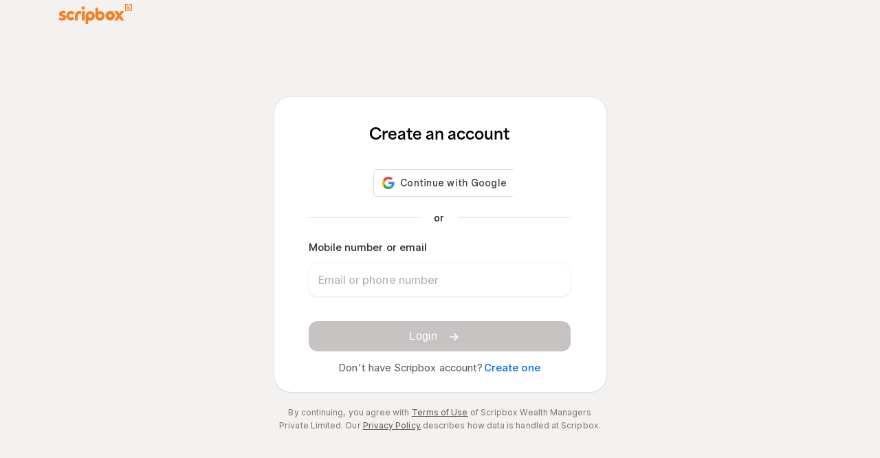

--- FILE ---
content_type: text/html; charset=utf-8
request_url: https://scripbox.com/user/login?redirect_path=/mf/gst-impact-on-mutual-funds
body_size: 7306
content:
<!DOCTYPE html><html lang="en"><head><link rel="search" type="application/opensearchdescription+xml" href="/opensearch.xml"/><link rel="manifest" href="/manifest.json"/><title>Login - Scripbox Account</title><meta name="viewport" content="initial-scale=1.0, width=device-width"/><link href="https://scripbox.com/user/login" rel="canonical"/><link href="https://scripbox.com/favicon.ico" rel="icon"/><meta content="Login - Scripbox Account" itemProp="name"/><meta content="Login to Scripbox using google one tap or by using your username and password to start managing, tracking, investing and grow your wealth in one place" itemProp="description"/><meta content="Login to Scripbox using google one tap or by using your username and password to start managing, tracking, investing and grow your wealth in one place" name="description"/><meta content="website" property="og:type"/><meta property="og:url" content="https://scripbox.com/user/login"/><meta property="og:title" content="Login - Scripbox Account"/><meta property="og:description" content="Login to Scripbox using google one tap or by using your username and password to start managing, tracking, investing and grow your wealth in one place"/><meta content="@scripbox" property="twitter:site"/><meta content="scripbox" property="twitter:creator"/><meta content="scripbox.com" property="twitter:domain"/><meta name="twitter:card" content="summary"/><meta name="twitter:title" content="Login - Scripbox Account"/><meta name="twitter:description" content="Login to Scripbox using google one tap or by using your username and password to start managing, tracking, investing and grow your wealth in one place"/><meta content="https://d112mhujhbz2ri.cloudfront.net/next-assets/images/png/product-meta/default-og-image.png" itemProp="image"/><meta property="og:image" content="https://d112mhujhbz2ri.cloudfront.net/next-assets/images/png/product-meta/default-og-image.png"/><meta name="twitter:image" content="https://d112mhujhbz2ri.cloudfront.net/next-assets/images/png/product-meta/default-og-image.png"/><meta name="twitter:image:src" content="https://d112mhujhbz2ri.cloudfront.net/next-assets/images/png/product-meta/default-og-image.png"/><meta http-equiv="Content-Security-Policy" content="script-src-elem &#x27;self&#x27; &#x27;unsafe-eval&#x27; &#x27;unsafe-inline&#x27; https://www.google.co.in https://accounts.google.com https://analytics.google.com https://ampcid.google.com https://ampcid.google.co.in https://*.google.com https://*.google.co.in https://www.googletagmanager.com https://www.google-analytics.com https://app.pageproofer.com https://*.pageproofer.com https://d112mhujhbz2ri.cloudfront.net https://scripbox-production.s3-ap-southeast-1.amazonaws.com https://s3.ap-south-1.amazonaws.com p.typekit.net use.typekit.net *.typekit.net https://www.googleoptimize.com https://*.googleoptimize.com https://cdn.amplitude.com https://api.amplitude.com https://*.amplitude.com https://www.facebook.com https://connect.facebook.net https://*.facebook.com https://*.facebook.net https://*.freshchat.com https://fw-cdn.com/4377307/3160104.js https://googleads.g.doubleclick.net https://stats.g.doubleclick.net https://9619845.fls.doubleclick.net https://*.doubleclick.net https://*.g.doubleclick.net https://pagead2.googlesyndication.com https://c.amazon-adsystem.com https://*.amazon-adsystem.com https://*.amazon.com https://websdk.appsflyer.com https://*.appsflyer.com https://bat.bing.com https://*.bing.com https://clarity.microsoft.com https://ui.ads.microsoft.com https://*.microsoft.com https://*.ads.microsoft.com https://www.clarity.ms https://*.clarity.ms https://razorpay.com https://api.razorpay.com https://checkout.razorpay.com https://*.razorpay.com https://calendly.com https://*.calendly.com https://assets.calendly.com; script-src &#x27;self&#x27; &#x27;unsafe-eval&#x27; &#x27;unsafe-inline&#x27; https://www.google.co.in https://accounts.google.com https://analytics.google.com https://ampcid.google.com https://ampcid.google.co.in https://*.google.com https://*.google.co.in https://www.googletagmanager.com https://www.google-analytics.com https://app.pageproofer.com https://*.pageproofer.com https://d112mhujhbz2ri.cloudfront.net https://scripbox-production.s3-ap-southeast-1.amazonaws.com https://s3.ap-south-1.amazonaws.com p.typekit.net use.typekit.net *.typekit.net https://www.googleoptimize.com https://*.googleoptimize.com https://cdn.amplitude.com https://api.amplitude.com https://*.amplitude.com https://www.facebook.com https://connect.facebook.net https://*.facebook.com https://*.facebook.net https://*.freshchat.com https://fw-cdn.com/4377307/3160104.js https://googleads.g.doubleclick.net https://stats.g.doubleclick.net https://9619845.fls.doubleclick.net https://*.doubleclick.net https://*.g.doubleclick.net https://pagead2.googlesyndication.com https://c.amazon-adsystem.com https://*.amazon-adsystem.com https://*.amazon.com https://websdk.appsflyer.com https://*.appsflyer.com https://bat.bing.com https://*.bing.com https://clarity.microsoft.com https://ui.ads.microsoft.com https://*.microsoft.com https://*.ads.microsoft.com https://www.clarity.ms https://*.clarity.ms https://accounts.google.com/gsi/ https://accounts.google.com/gsi/client https://razorpay.com https://api.razorpay.com https://checkout.razorpay.com https://*.razorpay.com https://calendly.com https://*.calendly.com https://assets.calendly.com; style-src-elem &#x27;self&#x27; https://d112mhujhbz2ri.cloudfront.net https://scripbox-production.s3-ap-southeast-1.amazonaws.com https://s3.ap-south-1.amazonaws.com https://*.freshchat.com https://fw-cdn.com/4377307/3160104.js https://www.google.co.in https://accounts.google.com https://analytics.google.com https://ampcid.google.com https://ampcid.google.co.in https://*.google.com https://*.google.co.in https://fonts.googleapis.com https://fonts.gstatic.com p.typekit.net use.typekit.net *.typekit.net https://app.pageproofer.com https://*.pageproofer.com https://bat.bing.com https://*.bing.com https://clarity.microsoft.com https://ui.ads.microsoft.com https://*.microsoft.com https://*.ads.microsoft.com https://www.clarity.ms https://*.clarity.ms https://calendly.com https://*.calendly.com https://assets.calendly.com &#x27;unsafe-inline&#x27;; style-src &#x27;self&#x27; https://d112mhujhbz2ri.cloudfront.net https://scripbox-production.s3-ap-southeast-1.amazonaws.com https://s3.ap-south-1.amazonaws.com https://www.google.co.in https://accounts.google.com https://analytics.google.com https://ampcid.google.com https://ampcid.google.co.in https://*.google.com https://*.google.co.in p.typekit.net use.typekit.net *.typekit.net https://*.freshchat.com https://fw-cdn.com/4377307/3160104.js https://bat.bing.com https://*.bing.com https://clarity.microsoft.com https://ui.ads.microsoft.com https://*.microsoft.com https://*.ads.microsoft.com https://www.clarity.ms https://*.clarity.ms https://accounts.google.com/gsi/ https://accounts.google.com/gsi/style https://app.pageproofer.com https://*.pageproofer.com https://calendly.com https://*.calendly.com https://assets.calendly.com &#x27;unsafe-inline&#x27;; img-src &#x27;self&#x27; &#x27;unsafe-eval&#x27; &#x27;unsafe-inline&#x27;  https://scripbox.com https://www.google-analytics.com https://www.googletagmanager.com https://d112mhujhbz2ri.cloudfront.net https://scripbox-production.s3-ap-southeast-1.amazonaws.com https://s3.ap-south-1.amazonaws.com p.typekit.net use.typekit.net *.typekit.net https://*.freshchat.com https://fw-cdn.com/4377307/3160104.js https://www.google.co.in https://accounts.google.com https://analytics.google.com https://ampcid.google.com https://ampcid.google.co.in https://*.google.com https://*.google.co.in https://www.facebook.com https://connect.facebook.net https://*.facebook.com https://*.facebook.net https://lh3.googleusercontent.com https://bat.bing.com https://*.bing.com https://clarity.microsoft.com https://ui.ads.microsoft.com https://*.microsoft.com https://*.ads.microsoft.com https://www.clarity.ms https://*.clarity.ms https://milky-way-staging.s3-ap-southeast-1.amazonaws.com https://scripbox-production.s3-ap-southeast-1.amazonaws.com https://calendly.com https://*.calendly.com https://assets.calendly.com data:; connect-src https://d112mhujhbz2ri.cloudfront.net https://scripbox-production.s3-ap-southeast-1.amazonaws.com https://s3.ap-south-1.amazonaws.com https://uat-andromeda-2-uat.scripbox.org https://inte-myscripboxapi-master.scripbox.org https://invest.scripbox.com https://api.scripbox.com http://*.scripbox.org https://event-gateway.scripbox.net https://*.scripbox.com https://meet.scripbox.com https://www.google.co.in https://accounts.google.com https://analytics.google.com https://ampcid.google.com https://ampcid.google.co.in https://*.google.com https://*.google.co.in https://errors.scripbox.io https://sentry.scripbox.org https://www.google-analytics.com https://googleads.g.doubleclick.net https://stats.g.doubleclick.net https://9619845.fls.doubleclick.net https://*.doubleclick.net https://*.g.doubleclick.net https://pagead2.googlesyndication.com https://websdk.appsflyer.com https://*.appsflyer.com https://cdn.amplitude.com https://api.amplitude.com https://*.amplitude.com https://c.amazon-adsystem.com https://*.amazon-adsystem.com https://*.amazon.com https://*.freshchat.com https://fw-cdn.com/4377307/3160104.js https://www.googleoptimize.com https://*.googleoptimize.com https://bat.bing.com https://*.bing.com https://clarity.microsoft.com https://ui.ads.microsoft.com https://*.microsoft.com https://*.ads.microsoft.com https://www.clarity.ms https://*.clarity.ms https://accounts.google.com/gsi/ https://data.debugbear.com https://razorpay.com https://api.razorpay.com https://checkout.razorpay.com https://*.razorpay.com https://capig.stape.my https://automation.scripbox.io &#x27;self&#x27;; default-src https://d112mhujhbz2ri.cloudfront.net https://scripbox-production.s3-ap-southeast-1.amazonaws.com https://s3.ap-south-1.amazonaws.com https://www.google.co.in https://accounts.google.com https://analytics.google.com https://ampcid.google.com https://ampcid.google.co.in https://*.google.com https://*.google.co.in https://cdn.amplitude.com https://api.amplitude.com https://*.amplitude.com https://uat-andromeda-2-uat.scripbox.org https://inte-myscripboxapi-master.scripbox.org https://invest.scripbox.com https://api.scripbox.com http://*.scripbox.org https://event-gateway.scripbox.net https://*.scripbox.com https://meet.scripbox.com https://*.freshchat.com https://fw-cdn.com/4377307/3160104.js https://www.google-analytics.com https://c.amazon-adsystem.com https://*.amazon-adsystem.com https://*.amazon.com https://errors.scripbox.io https://sentry.scripbox.org https://websdk.appsflyer.com https://*.appsflyer.com https://googleads.g.doubleclick.net https://stats.g.doubleclick.net https://9619845.fls.doubleclick.net https://*.doubleclick.net https://*.g.doubleclick.net https://pagead2.googlesyndication.com https://www.googleoptimize.com https://*.googleoptimize.com https://bat.bing.com https://*.bing.com https://clarity.microsoft.com https://ui.ads.microsoft.com https://*.microsoft.com https://*.ads.microsoft.com https://www.clarity.ms https://*.clarity.ms &#x27;self&#x27;; font-src &#x27;self&#x27; https://d112mhujhbz2ri.cloudfront.net https://scripbox-production.s3-ap-southeast-1.amazonaws.com https://s3.ap-south-1.amazonaws.com https://fonts.googleapis.com https://fonts.gstatic.com p.typekit.net use.typekit.net *.typekit.net data:; frame-src *.youtube.com https://www.google.co.in https://accounts.google.com https://analytics.google.com https://ampcid.google.com https://ampcid.google.co.in https://*.google.com https://*.google.co.in https://app.pageproofer.com https://*.pageproofer.com https://googleads.g.doubleclick.net https://stats.g.doubleclick.net https://9619845.fls.doubleclick.net https://*.doubleclick.net https://*.g.doubleclick.net https://pagead2.googlesyndication.com https://d112mhujhbz2ri.cloudfront.net https://scripbox-production.s3-ap-southeast-1.amazonaws.com https://s3.ap-south-1.amazonaws.com https://*.freshchat.com https://fw-cdn.com/4377307/3160104.js https://www.facebook.com https://connect.facebook.net https://*.facebook.com https://*.facebook.net https://accounts.google.com/gsi/ https://razorpay.com https://api.razorpay.com https://checkout.razorpay.com https://*.razorpay.com https://calendly.com https://*.calendly.com https://assets.calendly.com &#x27;self&#x27;; form-action https://razorpay.com https://api.razorpay.com https://checkout.razorpay.com https://*.razorpay.com &#x27;self&#x27;;"/><meta charSet="UTF-8"/><meta name="format-detection" content="telephone=no, date=no, email=no, address=no"/><link rel="preconnect" href="https://use.typekit.net" crossorigin=""/><meta name="next-head-count" content="28"/><link rel="preconnect" href="https://d112mhujhbz2ri.cloudfront.net"/><link rel="dns-prefetch" crossorigin="" href="https://api.scripbox.com"/><link rel="preconnect" href="https://www.googletagmanager.com" crossorigin=""/><link rel="preconnect" crossorigin="" href="https://www.google-analytics.com/"/><link rel="preload" href="https://d112mhujhbz2ri.cloudfront.net/_next/static/985686/_buildManifest.js" as="script" fetchpriority="high"/><link rel="preload" href="https://d112mhujhbz2ri.cloudfront.net/_next/static/985686/_ssgManifest.js" as="script" fetchpriority="high"/><link rel="preconnect" href="https://use.typekit.net" crossorigin /><link rel="preload" href="https://d112mhujhbz2ri.cloudfront.net/_next/static/css/2b7b5e0a0386ff60.css" as="style"/><link rel="stylesheet" href="https://d112mhujhbz2ri.cloudfront.net/_next/static/css/2b7b5e0a0386ff60.css" data-n-g=""/><noscript data-n-css=""></noscript><script defer="" nomodule="" src="https://d112mhujhbz2ri.cloudfront.net/_next/static/chunks/polyfills-c67a75d1b6f99dc8.js"></script><script src="https://d112mhujhbz2ri.cloudfront.net/_next/static/chunks/webpack-25847ec343b386b5.js" defer=""></script><script src="https://d112mhujhbz2ri.cloudfront.net/_next/static/chunks/framework-d011bc933f80057b.js" defer=""></script><script src="https://d112mhujhbz2ri.cloudfront.net/_next/static/chunks/main-8de885aebfad38f7.js" defer=""></script><script src="https://d112mhujhbz2ri.cloudfront.net/_next/static/chunks/pages/_app-2c10d2043c936f56.js" defer=""></script><script src="https://d112mhujhbz2ri.cloudfront.net/_next/static/chunks/29107295-54c46f60208f68c8.js" defer=""></script><script src="https://d112mhujhbz2ri.cloudfront.net/_next/static/chunks/1609-ff2c038a56211e8a.js" defer=""></script><script src="https://d112mhujhbz2ri.cloudfront.net/_next/static/chunks/1664-336bd3a673b89d12.js" defer=""></script><script src="https://d112mhujhbz2ri.cloudfront.net/_next/static/chunks/9925-042e62bc4e33bbbd.js" defer=""></script><script src="https://d112mhujhbz2ri.cloudfront.net/_next/static/chunks/6154-2b6ed0bc0f9e598e.js" defer=""></script><script src="https://d112mhujhbz2ri.cloudfront.net/_next/static/chunks/9222-9e6b3164446397d6.js" defer=""></script><script src="https://d112mhujhbz2ri.cloudfront.net/_next/static/chunks/3425-639d57dd811fdd44.js" defer=""></script><script src="https://d112mhujhbz2ri.cloudfront.net/_next/static/chunks/1967-e0a0c618f54af124.js" defer=""></script><script src="https://d112mhujhbz2ri.cloudfront.net/_next/static/chunks/6959-40f8cb85da0182bb.js" defer=""></script><script src="https://d112mhujhbz2ri.cloudfront.net/_next/static/chunks/5699-8d5b1a315633213e.js" defer=""></script><script src="https://d112mhujhbz2ri.cloudfront.net/_next/static/chunks/8720-cc7d4f0735d47626.js" defer=""></script><script src="https://d112mhujhbz2ri.cloudfront.net/_next/static/chunks/1452-d39a0eddc88c3635.js" defer=""></script><script src="https://d112mhujhbz2ri.cloudfront.net/_next/static/chunks/9651-a7c91b7ee348564e.js" defer=""></script><script src="https://d112mhujhbz2ri.cloudfront.net/_next/static/chunks/300-c2a326d7517fc546.js" defer=""></script><script src="https://d112mhujhbz2ri.cloudfront.net/_next/static/chunks/6680-af856a227f57b0ea.js" defer=""></script><script src="https://d112mhujhbz2ri.cloudfront.net/_next/static/chunks/pages/user/login-7fbc5749208deba5.js" defer=""></script><script src="https://d112mhujhbz2ri.cloudfront.net/_next/static/985686/_buildManifest.js" defer=""></script><script src="https://d112mhujhbz2ri.cloudfront.net/_next/static/985686/_ssgManifest.js" defer=""></script><style data-href="https://use.typekit.net/qfd4oev.css">@import url("https://p.typekit.net/p.css?s=1&k=qfd4oev&ht=tk&f=51697&a=153339751&app=typekit&e=css");@font-face{font-family:"area-normal";src:url("https://use.typekit.net/af/348926/0000000000000000774b9fc0/30/l?primer=7cdcb44be4a7db8877ffa5c0007b8dd865b3bbc383831fe2ea177f62257a9191&fvd=n7&v=3") format("woff2"),url("https://use.typekit.net/af/348926/0000000000000000774b9fc0/30/d?primer=7cdcb44be4a7db8877ffa5c0007b8dd865b3bbc383831fe2ea177f62257a9191&fvd=n7&v=3") format("woff"),url("https://use.typekit.net/af/348926/0000000000000000774b9fc0/30/a?primer=7cdcb44be4a7db8877ffa5c0007b8dd865b3bbc383831fe2ea177f62257a9191&fvd=n7&v=3") format("opentype");font-display:auto;font-style:normal;font-weight:700;font-stretch:normal}.tk-area-normal{font-family:"area-normal",sans-serif}</style></head><body><div id="__next"><style data-emotion-css="50oovs">.css-50oovs{font-family:'Inter',sans-serif;}@font-face{font-family:'Inter';font-style:normal;font-weight:100 900;font-display:optional;src:url(https://d112mhujhbz2ri.cloudfront.net/next-assets/fonts/Inter-variable.woff2) format('woff2');}</style><div class="css-50oovs"><style data-emotion-css="18g4nke">.css-18g4nke{background-color:#f4f2f1;height:100vh;}.css-18g4nke #nav-header{background:inherit;}.css-18g4nke .multiuser-login{max-height:90vh;}@media (max-width:61.99875em){.css-18g4nke .multiuser-login{max-height:87vh;}}.css-18g4nke .password-login section{padding:44px 52px 28px 51px;}@media (max-width:61.99875em){.css-18g4nke .password-login section{padding:inherit;}}.css-18g4nke .partion-wrapper{display:-webkit-box;display:-webkit-flex;display:-ms-flexbox;display:flex;width:100%;height:100%;}.css-18g4nke .partion-wrapper > div{width:50%;}.css-18g4nke .carousel-layout{background:#f9f8f8;display:-webkit-box;display:-webkit-flex;display:-ms-flexbox;display:flex;-webkit-align-items:center;-webkit-box-align:center;-ms-flex-align:center;align-items:center;-webkit-box-pack:center;-webkit-justify-content:center;-ms-flex-pack:center;justify-content:center;}.css-18g4nke .new-exp-icon-logo{display:none;}@media screen and (max-width:992px){.css-18g4nke{height:100vh;}.css-18g4nke .carousel-layout{padding-left:0;}.css-18g4nke .new-exp-icon-logo{display:block;margin-top:24px;margin-bottom:24px;width:100%;display:-webkit-box;display:-webkit-flex;display:-ms-flexbox;display:flex;-webkit-box-pack:center;-webkit-justify-content:center;-ms-flex-pack:center;justify-content:center;}}@media (max-width:61.99875em){.css-18g4nke .partion-wrapper{-webkit-flex-direction:column-reverse;-ms-flex-direction:column-reverse;flex-direction:column-reverse;}.css-18g4nke .carousel-layout{background:#f4f2f1;padding-left:0;}.css-18g4nke .partion-wrapper > div{width:100%;height:50%;}}</style><div class="product-pages css-18g4nke"><style data-emotion-css="99tac8">.css-99tac8{position:-webkit-sticky;position:sticky;top:0px;background:#ffffff;width:100%;z-index:500;-webkit-transform:translateY(0px);-ms-transform:translateY(0px);transform:translateY(0px);-webkit-transition:350ms all;transition:350ms all;}</style><div id="nav-header" class="css-99tac8"><style data-emotion-css="d25o8m">.css-d25o8m{height:48px;padding:6px 0 8px 0;box-shadow:unset;position:relative;}@media (max-width:61.99875em){.css-d25o8m{box-shadow:unset;}}@media screen and (min-width:992px) and (max-width:1200px){.css-d25o8m .container{width:960px;max-width:100%;}}.css-d25o8m .dd-menu-icons{display:-webkit-box;display:-webkit-flex;display:-ms-flexbox;display:flex;-webkit-align-items:center;-webkit-box-align:center;-ms-flex-align:center;align-items:center;width:100%;}.css-d25o8m .options-wrapper{margin:2px 4px;padding:8.5px;border-radius:6px;cursor:pointer;}.css-d25o8m .options-wrapper:hover{background-color:#f2f2f2;}.css-d25o8m .dd-menu-icons{display:-webkit-box;display:-webkit-flex;display:-ms-flexbox;display:flex;-webkit-align-items:center;-webkit-box-align:center;-ms-flex-align:center;align-items:center;width:100%;}</style><div class="css-d25o8m"><style data-emotion-css="1wl51rz">.css-1wl51rz{display:-webkit-box;display:-webkit-flex;display:-ms-flexbox;display:flex;-webkit-box-pack:justify;-webkit-justify-content:space-between;-ms-flex-pack:justify;justify-content:space-between;position:unset;-webkit-align-items:center;-webkit-box-align:center;-ms-flex-align:center;align-items:center;}@media (max-width:74.99875em){.css-1wl51rz{width:1100px;}}@media (max-width:61.99875em){.css-1wl51rz{width:100%;-webkit-box-pack:justify;-webkit-justify-content:space-between;-ms-flex-pack:justify;justify-content:space-between;padding:0 24px;}}</style><div class="container css-1wl51rz"><style data-emotion-css="1mb32o8">.css-1mb32o8{display:-webkit-box;display:-webkit-flex;display:-ms-flexbox;display:flex;-webkit-box-pack:justify;-webkit-justify-content:space-between;-ms-flex-pack:justify;justify-content:space-between;-webkit-align-items:center;-webkit-box-align:center;-ms-flex-align:center;align-items:center;}@media (max-width:61.99875em){.css-1mb32o8{-webkit-flex-direction:row-reverse;-ms-flex-direction:row-reverse;flex-direction:row-reverse;}}</style><div class="css-1mb32o8"><style data-emotion-css="l4ibli">.css-l4ibli{-webkit-text-decoration:none;text-decoration:none;display:-webkit-box;display:-webkit-flex;display:-ms-flexbox;display:flex;-webkit-align-items:center;-webkit-box-align:center;-ms-flex-align:center;align-items:center;margin-right:15px;}</style><a href="/" class="css-l4ibli"><svg xmlns="http://www.w3.org/2000/svg" width="107" height="29" fill="none"><g fill="#F58024" fill-rule="evenodd" clip-path="url(#scripbox-logo-orange_svg__a)" clip-rule="evenodd"><path d="m24.067 16.856-.124 6.855h4.172v-6.855c0-1.567 1.265-2.84 2.822-2.84H32.9V10l-1.963-.062c-3.795 0-6.87 3.097-6.87 6.917ZM75.275 9.94c-3.795 0-6.872 3.096-6.872 6.916 0 3.82 3.077 6.917 6.872 6.917 3.794 0 6.87-3.096 6.87-6.917 0-3.82-3.076-6.917-6.87-6.917Zm2.453 6.916a2.465 2.465 0 0 1-2.453 2.47 2.464 2.464 0 0 1-2.455-2.47c0-1.362 1.1-2.47 2.455-2.47a2.465 2.465 0 0 1 2.453 2.47ZM46.232 19.923c-1.545 0-2.801-1.265-2.801-2.82s1.256-2.82 2.8-2.82c1.545 0 2.801 1.265 2.801 2.82s-1.256 2.82-2.8 2.82Zm-6.814-3.019-.005 12.155h3.797v-5.802c.91.454 1.937.71 3.022.71 3.765 0 6.818-3.073 6.818-6.864 0-3.79-3.053-6.865-6.818-6.865-3.7 0-6.71 2.968-6.814 6.666ZM60.528 19.927c-1.544 0-2.8-1.265-2.8-2.82s1.256-2.82 2.8-2.82c1.544 0 2.8 1.265 2.8 2.82s-1.256 2.82-2.8 2.82Zm-3.022-8.974V5.15H53.71v12.156c.11 3.698 3.12 6.665 6.82 6.665 3.765 0 6.818-3.074 6.818-6.864s-3.053-6.865-6.819-6.865a6.756 6.756 0 0 0-3.022.711ZM34.002 9.984l4.316-.01v13.74h-4.316V9.985ZM97.102.006v9.766h9.543V0h-3.595v1.308h2.295v7.156h-6.944v-7.15h2.372V.006h-3.671Z"></path><path d="M100.882 7.305a3.5 3.5 0 0 1-1.03-.564l.513-.783c.272.204.549.359.83.463.281.105.552.158.811.158.247 0 .438-.05.574-.148a.465.465 0 0 0 .204-.397v-.018a.37.37 0 0 0-.09-.249.806.806 0 0 0-.247-.186 2.13 2.13 0 0 0-.36-.143l-.423-.13a6.498 6.498 0 0 1-.554-.18 1.994 1.994 0 0 1-.503-.273 1.366 1.366 0 0 1-.366-.415 1.221 1.221 0 0 1-.142-.612V3.81c0-.242.046-.457.138-.644.091-.188.218-.349.379-.483.161-.133.352-.235.569-.305a2.28 2.28 0 0 1 .698-.106 3.409 3.409 0 0 1 1.84.573l-.455.822a3.861 3.861 0 0 0-.731-.349 2.088 2.088 0 0 0-.683-.128c-.221 0-.393.047-.517.143a.442.442 0 0 0-.185.363v.019c0 .09.032.167.095.234a.923.923 0 0 0 .251.181c.105.054.225.104.361.148.136.045.277.092.422.143.184.058.367.125.55.201.184.077.35.17.499.282.148.111.27.247.365.406.095.159.142.353.142.582v.02c0 .267-.047.5-.142.696a1.357 1.357 0 0 1-.394.492c-.167.13-.365.23-.593.296-.227.068-.471.1-.73.1-.361 0-.726-.063-1.096-.19ZM18.299 19.697c-1.557 0-2.822-1.274-2.822-2.84 0-1.567 1.265-2.842 2.822-2.842a2.8 2.8 0 0 1 2.165 1.042l3.133-2.605a6.839 6.839 0 0 0-5.298-2.513c-3.796 0-6.872 3.097-6.872 6.917s3.076 6.917 6.872 6.917a6.837 6.837 0 0 0 5.273-2.484l-3.118-2.621a2.796 2.796 0 0 1-2.155 1.03ZM10.847 21.122a4.546 4.546 0 0 1-1.22 1.482 5.444 5.444 0 0 1-1.787.925c-.68.21-1.406.316-2.178.316-1.057 0-2.067-.127-3.032-.38A9.526 9.526 0 0 1 0 22.35l1.662-3.167c.234.17.51.326.83.47.318.143.65.27.994.38.344.11.688.194 1.031.253.344.059.66.088.945.088.955 0 1.434-.295 1.434-.886 0-.287-.147-.507-.44-.66a6.806 6.806 0 0 0-1.095-.43 335.44 335.44 0 0 1-1.422-.443 5.634 5.634 0 0 1-1.422-.672 3.685 3.685 0 0 1-1.095-1.127c-.294-.465-.44-1.068-.44-1.812 0-.658.138-1.253.415-1.785a4.216 4.216 0 0 1 1.132-1.369c.478-.38 1.053-.675 1.724-.886a7.166 7.166 0 0 1 2.164-.318c.923 0 1.72.081 2.392.241.67.161 1.342.393 2.013.697l-1.51 3.091a7.28 7.28 0 0 0-1.233-.506 4.177 4.177 0 0 0-1.234-.204c-.47 0-.839.089-1.107.266-.268.178-.402.41-.402.697 0 .238.147.428.44.57.293.144.663.28 1.107.406.445.127.923.266 1.435.418.512.152.99.367 1.434.646.445.28.814.642 1.108 1.09.293.447.44 1.026.44 1.735 0 .743-.15 1.406-.453 1.99ZM38.445 5.584c0 1.362-1.1 2.47-2.453 2.47a2.465 2.465 0 0 1-2.454-2.47c0-1.362 1.1-2.47 2.454-2.47a2.465 2.465 0 0 1 2.453 2.47ZM88.28 13.58l-2.658-3.654H80.82l5.086 6.918-4.987 6.856h4.694l2.667-3.628 2.667 3.628h4.693l-4.987-6.856 5.085-6.918h-4.8L88.28 13.58Z"></path></g><defs><clipPath id="scripbox-logo-orange_svg__a"><path fill="#fff" d="M0 0h107v29H0z"></path></clipPath></defs></svg></a></div></div></div></div><style data-emotion-css="2yvguk">.css-2yvguk{position:relative;height:calc(100vh - 48px);padding:24px;display:-webkit-box;display:-webkit-flex;display:-ms-flexbox;display:flex;-webkit-flex-direction:column;-ms-flex-direction:column;flex-direction:column;-webkit-box-pack:center;-webkit-justify-content:center;-ms-flex-pack:center;justify-content:center;-webkit-align-items:center;-webkit-box-align:center;-ms-flex-align:center;align-items:center;margin:auto;}@media (max-width:61.99875em){.css-2yvguk{padding:1rem;-webkit-box-pack:unset;-webkit-justify-content:unset;-ms-flex-pack:unset;justify-content:unset;margin-top:16px;}}.css-2yvguk .spacing{height:32px;}</style><div class="container login-login css-2yvguk"><style data-emotion-css="1j9162t">.css-1j9162t{width:100%;display:-webkit-box;display:-webkit-flex;display:-ms-flexbox;display:flex;-webkit-flex-direction:column;-ms-flex-direction:column;flex-direction:column;-webkit-box-pack:center;-webkit-justify-content:center;-ms-flex-pack:center;justify-content:center;-webkit-align-items:center;-webkit-box-align:center;-ms-flex-align:center;align-items:center;max-width:483px;background:#ffffff;border-radius:24px;box-shadow:0px 1.2991033792495728px 2.5982067584991455px 0px rgba(0,0,0,0.07),0px 0px 1.2991033792495728px 0px rgba(0,0,0,0.19);padding:44px 52px 28px 50px;}.css-1j9162t.multiuser-card{min-height:500px;max-height:90vh;overflow:hidden;}@media (max-width:61.99875em){.css-1j9162t{-webkit-flex-direction:column;-ms-flex-direction:column;flex-direction:column;-webkit-box-pack:unset;-webkit-justify-content:unset;-ms-flex-pack:unset;justify-content:unset;max-width:unset;margin:0 auto;padding:32px 20px;}.css-1j9162t.multiuser-card{max-height:95vh;}}</style><section class=" css-1j9162t"><style data-emotion-css="3qbbmk">.css-3qbbmk h1{color:#000000;font-size:22px;font-family:'area-normal',sans-serif;font-weight:700;line-height:115%;-webkit-letter-spacing:-0.044px;-moz-letter-spacing:-0.044px;-ms-letter-spacing:-0.044px;letter-spacing:-0.044px;text-align:center;}.css-3qbbmk .desktop-title-wrapper{width:100%;display:-webkit-box;display:-webkit-flex;display:-ms-flexbox;display:flex;-webkit-box-pack:center;-webkit-justify-content:center;-ms-flex-pack:center;justify-content:center;margin-left:-22px;}@media (max-width:61.99875em){.css-3qbbmk .desktop-title-wrapper{display:none;}}.css-3qbbmk .mobile-title-wrapper{width:100%;display:none;-webkit-box-pack:center;-webkit-justify-content:center;-ms-flex-pack:center;justify-content:center;margin-left:-22px;}@media (max-width:61.99875em){.css-3qbbmk .mobile-title-wrapper{display:-webkit-box;display:-webkit-flex;display:-ms-flexbox;display:flex;}}.css-3qbbmk .desktop-title{display:block;margin-bottom:36px;}@media (max-width:61.99875em){.css-3qbbmk .desktop-title{display:none;}}.css-3qbbmk .mobile-title{display:none;}@media (max-width:61.99875em){.css-3qbbmk .mobile-title{display:-webkit-box;display:-webkit-flex;display:-ms-flexbox;display:flex;margin-bottom:40px;}}.css-3qbbmk button{width:100%;height:44px;display:-webkit-box;display:-webkit-flex;display:-ms-flexbox;display:flex;-webkit-box-pack:center;-webkit-justify-content:center;-ms-flex-pack:center;justify-content:center;-webkit-align-items:center;-webkit-box-align:center;-ms-flex-align:center;align-items:center;border-radius:13px;padding:14px 16px;}.css-3qbbmk .create-one-wrapper{color:#63605f;font-size:15px;font-style:normal;font-weight:460;line-height:100%;-webkit-letter-spacing:0.06px;-moz-letter-spacing:0.06px;-ms-letter-spacing:0.06px;letter-spacing:0.06px;margin-top:16px;display:-webkit-box;display:-webkit-flex;display:-ms-flexbox;display:flex;-webkit-box-pack:center;-webkit-justify-content:center;-ms-flex-pack:center;justify-content:center;}.css-3qbbmk .create-one-wrapper a{color:#006dec;font-size:15px;font-style:normal;font-weight:520;line-height:100%;-webkit-letter-spacing:0.06px;-moz-letter-spacing:0.06px;-ms-letter-spacing:0.06px;letter-spacing:0.06px;margin-left:2px;}.css-3qbbmk .login-placehoder{width:100%;-webkit-box-pack:center;-webkit-justify-content:center;-ms-flex-pack:center;justify-content:center;display:-webkit-box;display:-webkit-flex;display:-ms-flexbox;display:flex;-webkit-align-items:center;-webkit-box-align:center;-ms-flex-align:center;align-items:center;gap:4px;margin-top:44px;margin-bottom:20px;}.css-3qbbmk .login-placeholder-text{color:#63605f;font-feature-settings:'case' on;font-family:'Inter',sans-serif;font-size:15px;font-style:normal;font-weight:460;line-height:100%;-webkit-letter-spacing:0.06px;-moz-letter-spacing:0.06px;-ms-letter-spacing:0.06px;letter-spacing:0.06px;}.css-3qbbmk .login-placeholder-link{color:#006dec;font-feature-settings:'case' on;font-family:'Inter',sans-serif;font-size:15px;font-style:normal;font-weight:520;line-height:100%;-webkit-letter-spacing:0.06px;-moz-letter-spacing:0.06px;-ms-letter-spacing:0.06px;letter-spacing:0.06px;}@media screen and (max-width:992px){.css-3qbbmk .login-placehoder{margin-top:28px;margin-bottom:12px;}}</style><section style="width:100%" class="css-3qbbmk"><h1 class="desktop-title">Create an account</h1><h1 class="mobile-title">Create an account</h1><div style="display:flex;justify-content:center"><div id="g_id_onload" data-client_id="439737913473-urou93eg0l3k5lt3fspmlhqs1nb1afgk.apps.googleusercontent.com" data-context="signin" data-callback="handleGoogleLogin" data-auto_prompt="false"></div><div class="g_id_signin" data-type="standard" data-shape="rectangular" data-theme="outline" data-text="continue_with" data-size="large" data-logo_alignment="left"></div></div><style data-emotion-css="1965zsv">.css-1965zsv{margin:24px auto;color:#4b4949;text-align:right;font-size:14px;font-style:normal;font-weight:520;line-height:100%;-webkit-letter-spacing:0.14px;-moz-letter-spacing:0.14px;-ms-letter-spacing:0.14px;letter-spacing:0.14px;display:-webkit-box;display:-webkit-flex;display:-ms-flexbox;display:flex;-webkit-box-pack:justify;-webkit-justify-content:space-between;-ms-flex-pack:justify;justify-content:space-between;-webkit-align-items:center;-webkit-box-align:center;-ms-flex-align:center;align-items:center;width:100%;}.css-1965zsv p{margin:auto 10px;}</style><div style="display:flex" class="css-1965zsv"><style data-emotion-css="dvxpav">.css-dvxpav{background:#e4e3e2;height:1px;width:43%;}</style><span class="css-dvxpav"></span><p>or</p><span class="css-dvxpav"></span></div><style data-emotion-css="1ago99h">.css-1ago99h{width:100%;}</style><div class="css-1ago99h"><div class="css-0"><div class="css-1ago99h"><style data-emotion-css="d5czr1">.css-d5czr1{margin-bottom:12px;}.css-d5czr1 .input-label{font-style:normal;font-weight:520;font-size:15px;line-height:23px;-webkit-letter-spacing:0.005em;-moz-letter-spacing:0.005em;-ms-letter-spacing:0.005em;letter-spacing:0.005em;font-feature-settings:'case' on;color:#343332;font-variation-settings:'opsz' 26;}.css-d5czr1 .input-subtext{font-style:normal;font-weight:420;font-size:13px;line-height:19px;-webkit-letter-spacing:0.006em;-moz-letter-spacing:0.006em;-ms-letter-spacing:0.006em;letter-spacing:0.006em;color:#575757;font-variation-settings:'slnt' 0;}</style><div class="css-d5czr1"><span class="input-label">Mobile number or email</span></div><style data-emotion-css="10r0rlk">.css-10r0rlk{font-size:15px;font-style:normal;font-weight:520;line-height:100%;-webkit-letter-spacing:0.075px;-moz-letter-spacing:0.075px;-ms-letter-spacing:0.075px;letter-spacing:0.075px;display:-webkit-box;display:-webkit-flex;display:-ms-flexbox;display:flex;-webkit-flex-direction:column;-ms-flex-direction:column;flex-direction:column;-webkit-box-pack:start;-webkit-justify-content:flex-start;-ms-flex-pack:start;justify-content:flex-start;width:100%;}.css-10r0rlk input{border-radius:12px;background:#ffffff;box-shadow:0px 1.299145221710205px 2.59829044342041px 0px rgba(0,0,0,0.07), 0px 0px 1.299145221710205px 0px rgba(0,0,0,0.19);width:100%;color:#343332;font-size:16px;font-style:normal;font-weight:460;line-height:100%;-webkit-letter-spacing:0.08px;-moz-letter-spacing:0.08px;-ms-letter-spacing:0.08px;letter-spacing:0.08px;padding:14px;}</style><div class="css-10r0rlk"><input id="emailormobile" type="text" placeholder="Email or phone number" autoComplete="emailormobile" inputMode="text" value=""/></div></div></div></div><style data-emotion-css="1dpxzyy">.css-1dpxzyy{width:100%;height:44px;display:-webkit-box;display:-webkit-flex;display:-ms-flexbox;display:flex;-webkit-box-pack:center;-webkit-justify-content:center;-ms-flex-pack:center;justify-content:center;-webkit-align-items:center;-webkit-box-align:center;-ms-flex-align:center;align-items:center;border-radius:13px;padding:14px 16px;color:#ffffff;text-align:center;font-size:16px;font-weight:520;-webkit-letter-spacing:0.256px;-moz-letter-spacing:0.256px;-ms-letter-spacing:0.256px;letter-spacing:0.256px;background:#13A277;margin:36px 0px 0px 0px;}@media (max-width:61.99875em){.css-1dpxzyy{margin:32px 0 20px 0;}}.css-1dpxzyy:disabled{background-color:#c7c3c2;cursor:not-allowed;}.css-1dpxzyy svg{display:-webkit-box;display:-webkit-flex;display:-ms-flexbox;display:flex;-webkit-align-items:center;-webkit-box-align:center;-ms-flex-align:center;align-items:center;margin:2px 15px 0 15px;}</style><button disabled="" class="css-1dpxzyy"><style data-emotion-css="o2j9ze">.css-o2j9ze{display:-webkit-box;display:-webkit-flex;display:-ms-flexbox;display:flex;-webkit-flex-direction:row;-ms-flex-direction:row;flex-direction:row;}</style><div class="css-o2j9ze">Login<!-- --> <svg xmlns="http://www.w3.org/2000/svg" width="16" height="16" fill="#fff"><path fill="current" fill-rule="evenodd" d="M8.235 2.635a.8.8 0 0 1 1.13 0l4.8 4.8a.8.8 0 0 1 0 1.13l-4.8 4.8a.8.8 0 0 1-1.13-1.13L11.668 8.8H2.4a.8.8 0 0 1 0-1.6h9.269L8.234 3.766a.8.8 0 0 1 0-1.131z" clip-rule="evenodd"></path></svg></div></button><div class="create-one-wrapper">Don’t have Scripbox account? <a href="/user/signin?ref=product"> Create one</a></div></section></section><style data-emotion-css="12r9kff">.css-12r9kff{color:#827E7D;text-align:center;font-size:12px;font-style:normal;font-weight:460;line-height:159%;-webkit-letter-spacing:0.072px;-moz-letter-spacing:0.072px;-ms-letter-spacing:0.072px;letter-spacing:0.072px;max-width:483px;margin-top:20px;}@media (max-width:61.99875em){.css-12r9kff{max-width:382px;}}.css-12r9kff a{color:#63605f;-webkit-text-decoration:underline;text-decoration:underline;}.css-12r9kff a:hover{color:#006dec;}</style><div class="css-12r9kff">By continuing, you agree with <a href="/pages/terms-of-use">Terms of Use</a> of Scripbox Wealth Managers Private Limited.<!-- --> <!-- -->Our <a href="/pages/privacy-policy">Privacy Policy</a> describes how data is handled at Scripbox.</div></div></div></div></div><script id="__NEXT_DATA__" type="application/json">{"props":{"pageProps":{},"__N_SSG":true},"page":"/user/login","query":{},"buildId":"985686","assetPrefix":"https://d112mhujhbz2ri.cloudfront.net","isFallback":false,"gsp":true,"scriptLoader":[]}</script><script defer src="https://static.cloudflareinsights.com/beacon.min.js/vcd15cbe7772f49c399c6a5babf22c1241717689176015" integrity="sha512-ZpsOmlRQV6y907TI0dKBHq9Md29nnaEIPlkf84rnaERnq6zvWvPUqr2ft8M1aS28oN72PdrCzSjY4U6VaAw1EQ==" data-cf-beacon='{"version":"2024.11.0","token":"718479a63e3e43b9a334450c57e4fe76","server_timing":{"name":{"cfCacheStatus":true,"cfEdge":true,"cfExtPri":true,"cfL4":true,"cfOrigin":true,"cfSpeedBrain":true},"location_startswith":null}}' crossorigin="anonymous"></script>
</body></html>

--- FILE ---
content_type: application/javascript
request_url: https://d112mhujhbz2ri.cloudfront.net/_next/static/chunks/pages/_app-2c10d2043c936f56.js
body_size: 59063
content:
(self.webpackChunk_N_E=self.webpackChunk_N_E||[]).push([[2888],{16498:function(e,t,n){"use strict";n.d(t,{Z:function(){return l}});var r=n(79664),i=function(e){function t(e,t,r){var i=t.trim().split(_);t=i;var o=i.length,s=e.length;switch(s){case 0:case 1:var a=0;for(e=0===s?"":e[0]+" ";a<o;++a)t[a]=n(e,t[a],r).trim();break;default:var c=a=0;for(t=[];a<o;++a)for(var u=0;u<s;++u)t[c++]=n(e[u]+" ",i[a],r).trim()}return t}function n(e,t,n){var r=t.charCodeAt(0);switch(33>r&&(r=(t=t.trim()).charCodeAt(0)),r){case 38:return t.replace(h,"$1"+e.trim());case 58:return e.trim()+t.replace(h,"$1"+e.trim());default:if(0<1*n&&0<t.indexOf("\f"))return t.replace(h,(58===e.charCodeAt(0)?"":"$1")+e.trim())}return e+t}function r(e,t,n,o){var s=e+";",a=2*t+3*n+4*o;if(944===a){e=s.indexOf(":",9)+1;var c=s.substring(e,s.length-1).trim();return c=s.substring(0,e).trim()+c+";",1===N||2===N&&i(c,1)?"-webkit-"+c+c:c}if(0===N||2===N&&!i(s,1))return s;switch(a){case 1015:return 97===s.charCodeAt(10)?"-webkit-"+s+s:s;case 951:return 116===s.charCodeAt(3)?"-webkit-"+s+s:s;case 963:return 110===s.charCodeAt(5)?"-webkit-"+s+s:s;case 1009:if(100!==s.charCodeAt(4))break;case 969:case 942:return"-webkit-"+s+s;case 978:return"-webkit-"+s+"-moz-"+s+s;case 1019:case 983:return"-webkit-"+s+"-moz-"+s+"-ms-"+s+s;case 883:if(45===s.charCodeAt(8))return"-webkit-"+s+s;if(0<s.indexOf("image-set(",11))return s.replace(w,"$1-webkit-$2")+s;break;case 932:if(45===s.charCodeAt(4))switch(s.charCodeAt(5)){case 103:return"-webkit-box-"+s.replace("-grow","")+"-webkit-"+s+"-ms-"+s.replace("grow","positive")+s;case 115:return"-webkit-"+s+"-ms-"+s.replace("shrink","negative")+s;case 98:return"-webkit-"+s+"-ms-"+s.replace("basis","preferred-size")+s}return"-webkit-"+s+"-ms-"+s+s;case 964:return"-webkit-"+s+"-ms-flex-"+s+s;case 1023:if(99!==s.charCodeAt(8))break;return"-webkit-box-pack"+(c=s.substring(s.indexOf(":",15)).replace("flex-","").replace("space-between","justify"))+"-webkit-"+s+"-ms-flex-pack"+c+s;case 1005:return p.test(s)?s.replace(d,":-webkit-")+s.replace(d,":-moz-")+s:s;case 1e3:switch(t=(c=s.substring(13).trim()).indexOf("-")+1,c.charCodeAt(0)+c.charCodeAt(t)){case 226:c=s.replace(v,"tb");break;case 232:c=s.replace(v,"tb-rl");break;case 220:c=s.replace(v,"lr");break;default:return s}return"-webkit-"+s+"-ms-"+c+s;case 1017:if(-1===s.indexOf("sticky",9))break;case 975:switch(t=(s=e).length-10,a=(c=(33===s.charCodeAt(t)?s.substring(0,t):s).substring(e.indexOf(":",7)+1).trim()).charCodeAt(0)+(0|c.charCodeAt(7))){case 203:if(111>c.charCodeAt(8))break;case 115:s=s.replace(c,"-webkit-"+c)+";"+s;break;case 207:case 102:s=s.replace(c,"-webkit-"+(102<a?"inline-":"")+"box")+";"+s.replace(c,"-webkit-"+c)+";"+s.replace(c,"-ms-"+c+"box")+";"+s}return s+";";case 938:if(45===s.charCodeAt(5))switch(s.charCodeAt(6)){case 105:return c=s.replace("-items",""),"-webkit-"+s+"-webkit-box-"+c+"-ms-flex-"+c+s;case 115:return"-webkit-"+s+"-ms-flex-item-"+s.replace(S,"")+s;default:return"-webkit-"+s+"-ms-flex-line-pack"+s.replace("align-content","").replace(S,"")+s}break;case 973:case 989:if(45!==s.charCodeAt(3)||122===s.charCodeAt(4))break;case 931:case 953:if(!0===k.test(e))return 115===(c=e.substring(e.indexOf(":")+1)).charCodeAt(0)?r(e.replace("stretch","fill-available"),t,n,o).replace(":fill-available",":stretch"):s.replace(c,"-webkit-"+c)+s.replace(c,"-moz-"+c.replace("fill-",""))+s;break;case 962:if(s="-webkit-"+s+(102===s.charCodeAt(5)?"-ms-"+s:"")+s,211===n+o&&105===s.charCodeAt(13)&&0<s.indexOf("transform",10))return s.substring(0,s.indexOf(";",27)+1).replace(f,"$1-webkit-$2")+s}return s}function i(e,t){var n=e.indexOf(1===t?":":"{"),r=e.substring(0,3!==t?n:10);return n=e.substring(n+1,e.length-1),U(2!==t?r:r.replace(T,"$1"),n,t)}function o(e,t){var n=r(t,t.charCodeAt(0),t.charCodeAt(1),t.charCodeAt(2));return n!==t+";"?n.replace(b," or ($1)").substring(4):"("+t+")"}function s(e,t,n,r,i,o,s,a,u,l){for(var d,p=0,f=t;p<A;++p)switch(d=O[p].call(c,e,f,n,r,i,o,s,a,u,l)){case void 0:case!1:case!0:case null:break;default:f=d}if(f!==t)return f}function a(e){return void 0!==(e=e.prefix)&&(U=null,e?"function"!=typeof e?N=1:(N=2,U=e):N=0),a}function c(e,n){var a=e;if(33>a.charCodeAt(0)&&(a=a.trim()),a=[a],0<A){var c=s(-1,n,a,a,R,x,0,0,0,0);void 0!==c&&"string"==typeof c&&(n=c)}var d=function e(n,a,c,d,p){for(var f,_,h,v,b,S=0,T=0,k=0,w=0,O=0,U=0,I=h=f=0,P=0,G=0,Y=0,$=0,j=c.length,L=j-1,M="",q="",F="",H="";P<j;){if(_=c.charCodeAt(P),P===L&&0!==T+w+k+S&&(0!==T&&(_=47===T?10:47),w=k=S=0,j++,L++),0===T+w+k+S){if(P===L&&(0<G&&(M=M.replace(l,"")),0<M.trim().length)){switch(_){case 32:case 9:case 59:case 13:case 10:break;default:M+=c.charAt(P)}_=59}switch(_){case 123:for(f=(M=M.trim()).charCodeAt(0),h=1,$=++P;P<j;){switch(_=c.charCodeAt(P)){case 123:h++;break;case 125:h--;break;case 47:switch(_=c.charCodeAt(P+1)){case 42:case 47:e:{for(I=P+1;I<L;++I)switch(c.charCodeAt(I)){case 47:if(42===_&&42===c.charCodeAt(I-1)&&P+2!==I){P=I+1;break e}break;case 10:if(47===_){P=I+1;break e}}P=I}}break;case 91:_++;case 40:_++;case 34:case 39:for(;P++<L&&c.charCodeAt(P)!==_;);}if(0===h)break;P++}if(h=c.substring($,P),0===f&&(f=(M=M.replace(u,"").trim()).charCodeAt(0)),64===f){switch(0<G&&(M=M.replace(l,"")),_=M.charCodeAt(1)){case 100:case 109:case 115:case 45:G=a;break;default:G=C}if($=(h=e(a,G,h,_,p+1)).length,0<A&&(G=t(C,M,Y),b=s(3,h,G,a,R,x,$,_,p,d),M=G.join(""),void 0!==b&&0===($=(h=b.trim()).length)&&(_=0,h="")),0<$)switch(_){case 115:M=M.replace(E,o);case 100:case 109:case 45:h=M+"{"+h+"}";break;case 107:h=(M=M.replace(g,"$1 $2"))+"{"+h+"}",h=1===N||2===N&&i("@"+h,3)?"@-webkit-"+h+"@"+h:"@"+h;break;default:h=M+h,112===d&&(q+=h,h="")}else h=""}else h=e(a,t(a,M,Y),h,d,p+1);F+=h,h=Y=G=I=f=0,M="",_=c.charCodeAt(++P);break;case 125:case 59:if(1<($=(M=(0<G?M.replace(l,""):M).trim()).length))switch(0===I&&(45===(f=M.charCodeAt(0))||96<f&&123>f)&&($=(M=M.replace(" ",":")).length),0<A&&void 0!==(b=s(1,M,a,n,R,x,q.length,d,p,d))&&0===($=(M=b.trim()).length)&&(M="\x00\x00"),f=M.charCodeAt(0),_=M.charCodeAt(1),f){case 0:break;case 64:if(105===_||99===_){H+=M+c.charAt(P);break}default:58!==M.charCodeAt($-1)&&(q+=r(M,f,_,M.charCodeAt(2)))}Y=G=I=f=0,M="",_=c.charCodeAt(++P)}}switch(_){case 13:case 10:47===T?T=0:0===1+f&&107!==d&&0<M.length&&(G=1,M+="\x00"),0<A*B&&s(0,M,a,n,R,x,q.length,d,p,d),x=1,R++;break;case 59:case 125:if(0===T+w+k+S){x++;break}default:switch(x++,v=c.charAt(P),_){case 9:case 32:if(0===w+S+T)switch(O){case 44:case 58:case 9:case 32:v="";break;default:32!==_&&(v=" ")}break;case 0:v="\\0";break;case 12:v="\\f";break;case 11:v="\\v";break;case 38:0===w+T+S&&(G=Y=1,v="\f"+v);break;case 108:if(0===w+T+S+D&&0<I)switch(P-I){case 2:112===O&&58===c.charCodeAt(P-3)&&(D=O);case 8:111===U&&(D=U)}break;case 58:0===w+T+S&&(I=P);break;case 44:0===T+k+w+S&&(G=1,v+="\r");break;case 34:case 39:0===T&&(w=w===_?0:0===w?_:w);break;case 91:0===w+T+k&&S++;break;case 93:0===w+T+k&&S--;break;case 41:0===w+T+S&&k--;break;case 40:0===w+T+S&&(0===f&&(2*O+3*U==533||(f=1)),k++);break;case 64:0===T+k+w+S+I+h&&(h=1);break;case 42:case 47:if(!(0<w+S+k))switch(T){case 0:switch(2*_+3*c.charCodeAt(P+1)){case 235:T=47;break;case 220:$=P,T=42}break;case 42:47===_&&42===O&&$+2!==P&&(33===c.charCodeAt($+2)&&(q+=c.substring($,P+1)),v="",T=0)}}0===T&&(M+=v)}U=O,O=_,P++}if(0<($=q.length)){if(G=a,0<A&&void 0!==(b=s(2,q,G,n,R,x,$,d,p,d))&&0===(q=b).length)return H+q+F;if(q=G.join(",")+"{"+q+"}",0!=N*D){switch(2!==N||i(q,2)||(D=0),D){case 111:q=q.replace(y,":-moz-$1")+q;break;case 112:q=q.replace(m,"::-webkit-input-$1")+q.replace(m,"::-moz-$1")+q.replace(m,":-ms-input-$1")+q}D=0}}return H+q+F}(C,a,n,0,0);return 0<A&&void 0!==(c=s(-2,d,a,a,R,x,d.length,0,0,0))&&(d=c),D=0,x=R=1,d}var u=/^\0+/g,l=/[\0\r\f]/g,d=/: */g,p=/zoo|gra/,f=/([,: ])(transform)/g,_=/,\r+?/g,h=/([\t\r\n ])*\f?&/g,g=/@(k\w+)\s*(\S*)\s*/,m=/::(place)/g,y=/:(read-only)/g,v=/[svh]\w+-[tblr]{2}/,E=/\(\s*(.*)\s*\)/g,b=/([\s\S]*?);/g,S=/-self|flex-/g,T=/[^]*?(:[rp][el]a[\w-]+)[^]*/,k=/stretch|:\s*\w+\-(?:conte|avail)/,w=/([^-])(image-set\()/,x=1,R=1,D=0,N=1,C=[],O=[],A=0,U=null,B=0;return c.use=function e(t){switch(t){case void 0:case null:A=O.length=0;break;default:if("function"==typeof t)O[A++]=t;else if("object"==typeof t)for(var n=0,r=t.length;n<r;++n)e(t[n]);else B=0|!!t}return e},c.set=a,void 0!==e&&a(e),c},o="/*|*/",s=o+"}";function a(e){e&&c.current.insert(e+"}")}var c={current:null},u=function(e,t,n,r,i,u,l,d,p,f){switch(e){case 1:switch(t.charCodeAt(0)){case 64:return c.current.insert(t+";"),"";case 108:if(98===t.charCodeAt(2))return""}break;case 2:if(0===d)return t+o;break;case 3:switch(d){case 102:case 112:return c.current.insert(n[0]+t),"";default:return t+(0===f?o:"")}case -2:t.split(s).forEach(a)}},l=function(e){void 0===e&&(e={});var t,n,o=e.key||"css";void 0!==e.prefix&&(t={prefix:e.prefix});var s=new i(t),a={};n=e.container||document.head;var l=document.querySelectorAll("style[data-emotion-"+o+"]");Array.prototype.forEach.call(l,function(e){e.getAttribute("data-emotion-"+o).split(" ").forEach(function(e){a[e]=!0}),e.parentNode!==n&&n.appendChild(e)}),s.use(e.stylisPlugins)(u);var d={key:o,sheet:new r.m({key:o,container:n,nonce:e.nonce,speedy:e.speedy}),nonce:e.nonce,inserted:a,registered:{},insert:function(e,t,n,r){var i=t.name;c.current=n,s(e,t.styles),r&&(d.inserted[i]=!0)}};return d}},23561:function(e,t,n){"use strict";n.r(t),n.d(t,{CacheProvider:function(){return d},ClassNames:function(){return x},Global:function(){return b},ThemeContext:function(){return l},createElement:function(){return E},css:function(){return v.Z},jsx:function(){return E},keyframes:function(){return T},withEmotionCache:function(){return p}});var r=n(94578),i=n(67294),o=n(16498),s=n(68087),a=n(32434),c=Object.prototype.hasOwnProperty,u=(0,i.createContext)("undefined"!=typeof HTMLElement?(0,o.Z)():null),l=(0,i.createContext)({}),d=u.Provider,p=function(e){return(0,i.forwardRef)(function(t,n){return(0,i.createElement)(u.Consumer,null,function(r){return e(t,r,n)})})},f="__EMOTION_TYPE_PLEASE_DO_NOT_USE__",_=function(e,t){var n={};for(var r in t)c.call(t,r)&&(n[r]=t[r]);return n[f]=e,n},h=function(){return null},g=function(e,t,n,r){var o=null===n?t.css:t.css(n);"string"==typeof o&&void 0!==e.registered[o]&&(o=e.registered[o]);var u=t[f],l=[o],d="";"string"==typeof t.className?d=(0,s.f)(e.registered,l,t.className):null!=t.className&&(d=t.className+" ");var p=(0,a.O)(l);(0,s.M)(e,p,"string"==typeof u),d+=e.key+"-"+p.name;var _={};for(var g in t)c.call(t,g)&&"css"!==g&&g!==f&&(_[g]=t[g]);_.ref=r,_.className=d;var m=(0,i.createElement)(u,_),y=(0,i.createElement)(h,null);return(0,i.createElement)(i.Fragment,null,y,m)},m=p(function(e,t,n){return"function"==typeof e.css?(0,i.createElement)(l.Consumer,null,function(r){return g(t,e,r,n)}):g(t,e,null,n)}),y=n(79664),v=n(93998),E=function(e,t){var n=arguments;if(null==t||!c.call(t,"css"))return i.createElement.apply(void 0,n);var r=n.length,o=Array(r);o[0]=m,o[1]=_(e,t);for(var s=2;s<r;s++)o[s]=n[s];return i.createElement.apply(null,o)},b=p(function(e,t){var n=e.styles;if("function"==typeof n)return(0,i.createElement)(l.Consumer,null,function(e){var r=(0,a.O)([n(e)]);return(0,i.createElement)(S,{serialized:r,cache:t})});var r=(0,a.O)([n]);return(0,i.createElement)(S,{serialized:r,cache:t})}),S=function(e){function t(t,n,r){return e.call(this,t,n,r)||this}(0,r.Z)(t,e);var n=t.prototype;return n.componentDidMount=function(){this.sheet=new y.m({key:this.props.cache.key+"-global",nonce:this.props.cache.sheet.nonce,container:this.props.cache.sheet.container});var e=document.querySelector("style[data-emotion-"+this.props.cache.key+'="'+this.props.serialized.name+'"]');null!==e&&this.sheet.tags.push(e),this.props.cache.sheet.tags.length&&(this.sheet.before=this.props.cache.sheet.tags[0]),this.insertStyles()},n.componentDidUpdate=function(e){e.serialized.name!==this.props.serialized.name&&this.insertStyles()},n.insertStyles=function(){if(void 0!==this.props.serialized.next&&(0,s.M)(this.props.cache,this.props.serialized.next,!0),this.sheet.tags.length){var e=this.sheet.tags[this.sheet.tags.length-1].nextElementSibling;this.sheet.before=e,this.sheet.flush()}this.props.cache.insert("",this.props.serialized,this.sheet,!1)},n.componentWillUnmount=function(){this.sheet.flush()},n.render=function(){return null},t}(i.Component),T=function(){var e=v.Z.apply(void 0,arguments),t="animation-"+e.name;return{name:t,styles:"@keyframes "+t+"{"+e.styles+"}",anim:1,toString:function(){return"_EMO_"+this.name+"_"+this.styles+"_EMO_"}}},k=function e(t){for(var n=t.length,r=0,i="";r<n;r++){var o=t[r];if(null!=o){var s=void 0;switch(typeof o){case"boolean":break;case"object":if(Array.isArray(o))s=e(o);else for(var a in s="",o)o[a]&&a&&(s&&(s+=" "),s+=a);break;default:s=o}s&&(i&&(i+=" "),i+=s)}}return i},w=function(){return null},x=p(function(e,t){return(0,i.createElement)(l.Consumer,null,function(n){var r=function(){for(var e=arguments.length,n=Array(e),r=0;r<e;r++)n[r]=arguments[r];var i=(0,a.O)(n,t.registered);return(0,s.M)(t,i,!1),t.key+"-"+i.name},o=e.children({css:r,cx:function(){for(var e,n,i,o,a=arguments.length,c=Array(a),u=0;u<a;u++)c[u]=arguments[u];return e=t.registered,n=k(c),i=[],o=(0,s.f)(e,i,n),i.length<2?n:o+r(i)},theme:n}),c=(0,i.createElement)(w,null);return(0,i.createElement)(i.Fragment,null,c,o)})})},93998:function(e,t,n){"use strict";var r=n(32434);t.Z=function(){for(var e=arguments.length,t=Array(e),n=0;n<e;n++)t[n]=arguments[n];return(0,r.O)(t)}},12717:function(e,t){"use strict";t.Z=function(e){var t={};return function(n){return void 0===t[n]&&(t[n]=e(n)),t[n]}}},32434:function(e,t,n){"use strict";n.d(t,{O:function(){return h}});var r,i=function(e){for(var t,n=0,r=0,i=e.length;i>=4;++r,i-=4)t=(65535&(t=255&e.charCodeAt(r)|(255&e.charCodeAt(++r))<<8|(255&e.charCodeAt(++r))<<16|(255&e.charCodeAt(++r))<<24))*1540483477+((t>>>16)*59797<<16),t^=t>>>24,n=(65535&t)*1540483477+((t>>>16)*59797<<16)^(65535&n)*1540483477+((n>>>16)*59797<<16);switch(i){case 3:n^=(255&e.charCodeAt(r+2))<<16;case 2:n^=(255&e.charCodeAt(r+1))<<8;case 1:n^=255&e.charCodeAt(r),n=(65535&n)*1540483477+((n>>>16)*59797<<16)}return n^=n>>>13,(((n=(65535&n)*1540483477+((n>>>16)*59797<<16))^n>>>15)>>>0).toString(36)},o={animationIterationCount:1,borderImageOutset:1,borderImageSlice:1,borderImageWidth:1,boxFlex:1,boxFlexGroup:1,boxOrdinalGroup:1,columnCount:1,columns:1,flex:1,flexGrow:1,flexPositive:1,flexShrink:1,flexNegative:1,flexOrder:1,gridRow:1,gridRowEnd:1,gridRowSpan:1,gridRowStart:1,gridColumn:1,gridColumnEnd:1,gridColumnSpan:1,gridColumnStart:1,msGridRow:1,msGridRowSpan:1,msGridColumn:1,msGridColumnSpan:1,fontWeight:1,lineHeight:1,opacity:1,order:1,orphans:1,tabSize:1,widows:1,zIndex:1,zoom:1,WebkitLineClamp:1,fillOpacity:1,floodOpacity:1,stopOpacity:1,strokeDasharray:1,strokeDashoffset:1,strokeMiterlimit:1,strokeOpacity:1,strokeWidth:1},s=n(12717),a=/[A-Z]|^ms/g,c=/_EMO_([^_]+?)_([^]*?)_EMO_/g,u=function(e){return 45===e.charCodeAt(1)},l=function(e){return null!=e&&"boolean"!=typeof e},d=(0,s.Z)(function(e){return u(e)?e:e.replace(a,"-$&").toLowerCase()}),p=function(e,t){switch(e){case"animation":case"animationName":if("string"==typeof t)return t.replace(c,function(e,t,n){return r={name:t,styles:n,next:r},t})}return 1===o[e]||u(e)||"number"!=typeof t||0===t?t:t+"px"};function f(e,t,n,i){if(null==n)return"";if(void 0!==n.__emotion_styles)return n;switch(typeof n){case"boolean":return"";case"object":if(1===n.anim)return r={name:n.name,styles:n.styles,next:r},n.name;if(void 0!==n.styles){var o=n.next;if(void 0!==o)for(;void 0!==o;)r={name:o.name,styles:o.styles,next:r},o=o.next;return n.styles+";"}return function(e,t,n){var r="";if(Array.isArray(n))for(var i=0;i<n.length;i++)r+=f(e,t,n[i],!1);else for(var o in n){var s=n[o];if("object"!=typeof s)null!=t&&void 0!==t[s]?r+=o+"{"+t[s]+"}":l(s)&&(r+=d(o)+":"+p(o,s)+";");else if(Array.isArray(s)&&"string"==typeof s[0]&&(null==t||void 0===t[s[0]]))for(var a=0;a<s.length;a++)l(s[a])&&(r+=d(o)+":"+p(o,s[a])+";");else{var c=f(e,t,s,!1);switch(o){case"animation":case"animationName":r+=d(o)+":"+c+";";break;default:r+=o+"{"+c+"}"}}}return r}(e,t,n);case"function":if(void 0!==e){var s=r,a=n(e);return r=s,f(e,t,a,i)}}if(null==t)return n;var c=t[n];return void 0===c||i?n:c}var _=/label:\s*([^\s;\n{]+)\s*;/g,h=function(e,t,n){if(1===e.length&&"object"==typeof e[0]&&null!==e[0]&&void 0!==e[0].styles)return e[0];var o,s=!0,a="";r=void 0;var c=e[0];null==c||void 0===c.raw?(s=!1,a+=f(n,t,c,!1)):a+=c[0];for(var u=1;u<e.length;u++)a+=f(n,t,e[u],46===a.charCodeAt(a.length-1)),s&&(a+=c[u]);_.lastIndex=0;for(var l="";null!==(o=_.exec(a));)l+="-"+o[1];return{name:i(a)+l,styles:a,next:r}}},79664:function(e,t,n){"use strict";n.d(t,{m:function(){return r}});var r=function(){function e(e){this.isSpeedy=void 0===e.speedy||e.speedy,this.tags=[],this.ctr=0,this.nonce=e.nonce,this.key=e.key,this.container=e.container,this.before=null}var t=e.prototype;return t.insert=function(e){if(this.ctr%(this.isSpeedy?65e3:1)==0){var t,n,r=((t=document.createElement("style")).setAttribute("data-emotion",this.key),void 0!==this.nonce&&t.setAttribute("nonce",this.nonce),t.appendChild(document.createTextNode("")),t);n=0===this.tags.length?this.before:this.tags[this.tags.length-1].nextSibling,this.container.insertBefore(r,n),this.tags.push(r)}var i=this.tags[this.tags.length-1];if(this.isSpeedy){var o=function(e){if(e.sheet)return e.sheet;for(var t=0;t<document.styleSheets.length;t++)if(document.styleSheets[t].ownerNode===e)return document.styleSheets[t]}(i);try{var s=105===e.charCodeAt(1)&&64===e.charCodeAt(0);o.insertRule(e,s?0:o.cssRules.length)}catch(e){}}else i.appendChild(document.createTextNode(e));this.ctr++},t.flush=function(){this.tags.forEach(function(e){return e.parentNode.removeChild(e)}),this.tags=[],this.ctr=0},e}()},31666:function(e,t,n){"use strict";n.d(t,{Z:function(){return g}});var r=n(4942),i=n(67294),o=n(12717),s=/^((children|dangerouslySetInnerHTML|key|ref|autoFocus|defaultValue|defaultChecked|innerHTML|suppressContentEditableWarning|suppressHydrationWarning|valueLink|accept|acceptCharset|accessKey|action|allow|allowUserMedia|allowPaymentRequest|allowFullScreen|allowTransparency|alt|async|autoComplete|autoPlay|capture|cellPadding|cellSpacing|challenge|charSet|checked|cite|classID|className|cols|colSpan|content|contentEditable|contextMenu|controls|controlsList|coords|crossOrigin|data|dateTime|decoding|default|defer|dir|disabled|disablePictureInPicture|download|draggable|encType|form|formAction|formEncType|formMethod|formNoValidate|formTarget|frameBorder|headers|height|hidden|high|href|hrefLang|htmlFor|httpEquiv|id|inputMode|integrity|is|keyParams|keyType|kind|label|lang|list|loading|loop|low|marginHeight|marginWidth|max|maxLength|media|mediaGroup|method|min|minLength|multiple|muted|name|nonce|noValidate|open|optimum|pattern|placeholder|playsInline|poster|preload|profile|radioGroup|readOnly|referrerPolicy|rel|required|reversed|role|rows|rowSpan|sandbox|scope|scoped|scrolling|seamless|selected|shape|size|sizes|slot|span|spellCheck|src|srcDoc|srcLang|srcSet|start|step|style|summary|tabIndex|target|title|type|useMap|value|width|wmode|wrap|about|datatype|inlist|prefix|property|resource|typeof|vocab|autoCapitalize|autoCorrect|autoSave|color|inert|itemProp|itemScope|itemType|itemID|itemRef|on|results|security|unselectable|accentHeight|accumulate|additive|alignmentBaseline|allowReorder|alphabetic|amplitude|arabicForm|ascent|attributeName|attributeType|autoReverse|azimuth|baseFrequency|baselineShift|baseProfile|bbox|begin|bias|by|calcMode|capHeight|clip|clipPathUnits|clipPath|clipRule|colorInterpolation|colorInterpolationFilters|colorProfile|colorRendering|contentScriptType|contentStyleType|cursor|cx|cy|d|decelerate|descent|diffuseConstant|direction|display|divisor|dominantBaseline|dur|dx|dy|edgeMode|elevation|enableBackground|end|exponent|externalResourcesRequired|fill|fillOpacity|fillRule|filter|filterRes|filterUnits|floodColor|floodOpacity|focusable|fontFamily|fontSize|fontSizeAdjust|fontStretch|fontStyle|fontVariant|fontWeight|format|from|fr|fx|fy|g1|g2|glyphName|glyphOrientationHorizontal|glyphOrientationVertical|glyphRef|gradientTransform|gradientUnits|hanging|horizAdvX|horizOriginX|ideographic|imageRendering|in|in2|intercept|k|k1|k2|k3|k4|kernelMatrix|kernelUnitLength|kerning|keyPoints|keySplines|keyTimes|lengthAdjust|letterSpacing|lightingColor|limitingConeAngle|local|markerEnd|markerMid|markerStart|markerHeight|markerUnits|markerWidth|mask|maskContentUnits|maskUnits|mathematical|mode|numOctaves|offset|opacity|operator|order|orient|orientation|origin|overflow|overlinePosition|overlineThickness|panose1|paintOrder|pathLength|patternContentUnits|patternTransform|patternUnits|pointerEvents|points|pointsAtX|pointsAtY|pointsAtZ|preserveAlpha|preserveAspectRatio|primitiveUnits|r|radius|refX|refY|renderingIntent|repeatCount|repeatDur|requiredExtensions|requiredFeatures|restart|result|rotate|rx|ry|scale|seed|shapeRendering|slope|spacing|specularConstant|specularExponent|speed|spreadMethod|startOffset|stdDeviation|stemh|stemv|stitchTiles|stopColor|stopOpacity|strikethroughPosition|strikethroughThickness|string|stroke|strokeDasharray|strokeDashoffset|strokeLinecap|strokeLinejoin|strokeMiterlimit|strokeOpacity|strokeWidth|surfaceScale|systemLanguage|tableValues|targetX|targetY|textAnchor|textDecoration|textRendering|textLength|to|transform|u1|u2|underlinePosition|underlineThickness|unicode|unicodeBidi|unicodeRange|unitsPerEm|vAlphabetic|vHanging|vIdeographic|vMathematical|values|vectorEffect|version|vertAdvY|vertOriginX|vertOriginY|viewBox|viewTarget|visibility|widths|wordSpacing|writingMode|x|xHeight|x1|x2|xChannelSelector|xlinkActuate|xlinkArcrole|xlinkHref|xlinkRole|xlinkShow|xlinkTitle|xlinkType|xmlBase|xmlns|xmlnsXlink|xmlLang|xmlSpace|y|y1|y2|yChannelSelector|z|zoomAndPan|for|class|autofocus)|(([Dd][Aa][Tt][Aa]|[Aa][Rr][Ii][Aa]|x)-.*))$/,a=(0,o.Z)(function(e){return s.test(e)||111===e.charCodeAt(0)&&110===e.charCodeAt(1)&&91>e.charCodeAt(2)}),c=n(23561),u=n(68087),l=n(32434),d=function(e){return"theme"!==e&&"innerRef"!==e},p=function(e){return"string"==typeof e&&e.charCodeAt(0)>96?a:d};function f(e,t){var n=Object.keys(e);if(Object.getOwnPropertySymbols){var r=Object.getOwnPropertySymbols(e);t&&(r=r.filter(function(t){return Object.getOwnPropertyDescriptor(e,t).enumerable})),n.push.apply(n,r)}return n}var _=function(){return null},h=(function e(t,n){void 0!==n&&(o=n.label,a=n.target,s=t.__emotion_forwardProp&&n.shouldForwardProp?function(e){return t.__emotion_forwardProp(e)&&n.shouldForwardProp(e)}:n.shouldForwardProp);var o,s,a,d=t.__emotion_real===t,h=d&&t.__emotion_base||t;"function"!=typeof s&&d&&(s=t.__emotion_forwardProp);var g=s||p(h),m=!g("as");return function(){var y=arguments,v=d&&void 0!==t.__emotion_styles?t.__emotion_styles.slice(0):[];if(void 0!==o&&v.push("label:"+o+";"),null==y[0]||void 0===y[0].raw)v.push.apply(v,y);else{v.push(y[0][0]);for(var E=y.length,b=1;b<E;b++)v.push(y[b],y[0][b])}var S=(0,c.withEmotionCache)(function(e,t,n){return(0,i.createElement)(c.ThemeContext.Consumer,null,function(r){var o=m&&e.as||h,c="",d=[],f=e;if(null==e.theme){for(var y in f={},e)f[y]=e[y];f.theme=r}"string"==typeof e.className?c=(0,u.f)(t.registered,d,e.className):null!=e.className&&(c=e.className+" ");var E=(0,l.O)(v.concat(d),t.registered,f);(0,u.M)(t,E,"string"==typeof o),c+=t.key+"-"+E.name,void 0!==a&&(c+=" "+a);var b=m&&void 0===s?p(o):g,S={};for(var T in e)(!m||"as"!==T)&&b(T)&&(S[T]=e[T]);S.className=c,S.ref=n||e.innerRef;var k=(0,i.createElement)(o,S),w=(0,i.createElement)(_,null);return(0,i.createElement)(i.Fragment,null,w,k)})});return S.displayName=void 0!==o?o:"Styled("+("string"==typeof h?h:h.displayName||h.name||"Component")+")",S.defaultProps=t.defaultProps,S.__emotion_real=S,S.__emotion_base=h,S.__emotion_styles=v,S.__emotion_forwardProp=s,Object.defineProperty(S,"toString",{value:function(){return"."+a}}),S.withComponent=function(t,i){return e(t,void 0!==i?function(e){for(var t=1;t<arguments.length;t++){var n=null!=arguments[t]?arguments[t]:{};t%2?f(Object(n),!0).forEach(function(t){(0,r.Z)(e,t,n[t])}):Object.getOwnPropertyDescriptors?Object.defineProperties(e,Object.getOwnPropertyDescriptors(n)):f(Object(n)).forEach(function(t){Object.defineProperty(e,t,Object.getOwnPropertyDescriptor(n,t))})}return e}({},n||{},{},i):n).apply(void 0,v)},S}}).bind();["a","abbr","address","area","article","aside","audio","b","base","bdi","bdo","big","blockquote","body","br","button","canvas","caption","cite","code","col","colgroup","data","datalist","dd","del","details","dfn","dialog","div","dl","dt","em","embed","fieldset","figcaption","figure","footer","form","h1","h2","h3","h4","h5","h6","head","header","hgroup","hr","html","i","iframe","img","input","ins","kbd","keygen","label","legend","li","link","main","map","mark","marquee","menu","menuitem","meta","meter","nav","noscript","object","ol","optgroup","option","output","p","param","picture","pre","progress","q","rp","rt","ruby","s","samp","script","section","select","small","source","span","strong","style","sub","summary","sup","table","tbody","td","textarea","tfoot","th","thead","time","title","tr","track","u","ul","var","video","wbr","circle","clipPath","defs","ellipse","foreignObject","g","image","line","linearGradient","mask","path","pattern","polygon","polyline","radialGradient","rect","stop","svg","text","tspan"].forEach(function(e){h[e]=h(e)});var g=h},68087:function(e,t,n){"use strict";function r(e,t,n){var r="";return n.split(" ").forEach(function(n){void 0!==e[n]?t.push(e[n]):r+=n+" "}),r}n.d(t,{M:function(){return i},f:function(){return r}});var i=function(e,t,n){var r=e.key+"-"+t.name;if(!1===n&&void 0===e.registered[r]&&(e.registered[r]=t.styles),void 0===e.inserted[t.name]){var i=t;do e.insert("."+r,i,e.sheet,!0),i=i.next;while(void 0!==i)}}},758:function(e,t,n){"use strict";n.d(t,{r:function(){return s}});var r=n(95659),i=n(77850),o=n(61422);function s(){(0,i.T)(),(0,o.KV)()&&function(){let t=(0,r.cu)();if(!t.__SENTRY__)return;let n={mongodb(){let t=(0,o.l$)(e,"./node/integrations/mongo");return new t.Mongo},mongoose(){let t=(0,o.l$)(e,"./node/integrations/mongo");return new t.Mongo},mysql(){let t=(0,o.l$)(e,"./node/integrations/mysql");return new t.Mysql},pg(){let t=(0,o.l$)(e,"./node/integrations/postgres");return new t.Postgres}},i=Object.keys(n).filter(e=>!!(0,o.$y)(e)).map(e=>{try{return n[e]()}catch(e){return}}).filter(e=>e);i.length>0&&(t.__SENTRY__.integrations=[...t.__SENTRY__.integrations||[],...i])}()}e=n.hmd(e)},30103:function(e,t,n){"use strict";let r,i;n.d(t,{yl:function(){return eH},S1:function(){return eF}});var o=n(12343),s=n(62844),a=n(57321);let c=[/^Script error\.?$/,/^Javascript error: Script error\.? on line 0$/];class u{static __initStatic(){this.id="InboundFilters"}__init(){this.name=u.id}constructor(e={}){this._options=e,u.prototype.__init.call(this)}setupOnce(e,t){let n=e=>{let n=t();if(n){let t=n.getIntegration(u);if(t){var r;let i=n.getClient(),u=i?i.getOptions():{},d=function(e={},t={}){return{allowUrls:[...e.allowUrls||[],...t.allowUrls||[]],denyUrls:[...e.denyUrls||[],...t.denyUrls||[]],ignoreErrors:[...e.ignoreErrors||[],...t.ignoreErrors||[],...c],ignoreTransactions:[...e.ignoreTransactions||[],...t.ignoreTransactions||[]],ignoreInternal:void 0===e.ignoreInternal||e.ignoreInternal}}(t._options,u);return(d.ignoreInternal&&function(e){try{return"SentryError"===e.exception.values[0].type}catch(e){}return!1}(e)?(("undefined"==typeof __SENTRY_DEBUG__||__SENTRY_DEBUG__)&&o.kg.warn(`Event dropped due to being internal Sentry Error.
Event: ${(0,s.jH)(e)}`),0):(r=d.ignoreErrors,!e.type&&r&&r.length&&(function(e){if(e.message)return[e.message];if(e.exception)try{let{type:t="",value:n=""}=e.exception.values&&e.exception.values[0]||{};return[`${n}`,`${t}: ${n}`]}catch(t){("undefined"==typeof __SENTRY_DEBUG__||__SENTRY_DEBUG__)&&o.kg.error(`Cannot extract message for event ${(0,s.jH)(e)}`)}return[]})(e).some(e=>(0,a.U0)(e,r)))?(("undefined"==typeof __SENTRY_DEBUG__||__SENTRY_DEBUG__)&&o.kg.warn(`Event dropped due to being matched by \`ignoreErrors\` option.
Event: ${(0,s.jH)(e)}`),0):!function(e,t){if("transaction"!==e.type||!t||!t.length)return!1;let n=e.transaction;return!!n&&(0,a.U0)(n,t)}(e,d.ignoreTransactions)?!function(e,t){if(!t||!t.length)return!1;let n=l(e);return!!n&&(0,a.U0)(n,t)}(e,d.denyUrls)?function(e,t){if(!t||!t.length)return!0;let n=l(e);return!n||(0,a.U0)(n,t)}(e,d.allowUrls)||(("undefined"==typeof __SENTRY_DEBUG__||__SENTRY_DEBUG__)&&o.kg.warn(`Event dropped due to not being matched by \`allowUrls\` option.
Event: ${(0,s.jH)(e)}.
Url: ${l(e)}`),0):(("undefined"==typeof __SENTRY_DEBUG__||__SENTRY_DEBUG__)&&o.kg.warn(`Event dropped due to being matched by \`denyUrls\` option.
Event: ${(0,s.jH)(e)}.
Url: ${l(e)}`),0):(("undefined"==typeof __SENTRY_DEBUG__||__SENTRY_DEBUG__)&&o.kg.warn(`Event dropped due to being matched by \`ignoreTransactions\` option.
Event: ${(0,s.jH)(e)}`),0))?e:null}}return e};n.id=this.name,e(n)}}function l(e){try{let t;try{t=e.exception.values[0].stacktrace.frames}catch(e){}return t?function(e=[]){for(let t=e.length-1;t>=0;t--){let n=e[t];if(n&&"<anonymous>"!==n.filename&&"[native code]"!==n.filename)return n.filename||null}return null}(t):null}catch(t){return("undefined"==typeof __SENTRY_DEBUG__||__SENTRY_DEBUG__)&&o.kg.error(`Cannot extract url for event ${(0,s.jH)(e)}`),null}}u.__initStatic();var d=n(20535);class p{constructor(){p.prototype.__init.call(this)}static __initStatic(){this.id="FunctionToString"}__init(){this.name=p.id}setupOnce(){r=Function.prototype.toString;try{Function.prototype.toString=function(...e){let t=(0,d.HK)(this)||this;return r.apply(t,e)}}catch(e){}}}p.__initStatic();var f=n(95659),_=n(10350);let h=[];function g(e,t){t[e.name]=e,-1===h.indexOf(e.name)&&(e.setupOnce(_.c,f.Gd),h.push(e.name),("undefined"==typeof __SENTRY_DEBUG__||__SENTRY_DEBUG__)&&o.kg.log(`Integration installed: ${e.name}`))}var m=n(30360),y=n(8823),v=n(96893),E=n(35648);class b extends Error{constructor(e,t="warn"){super(e),this.message=e,this.name=new.target.prototype.constructor.name,Object.setPrototypeOf(this,new.target.prototype),this.logLevel=t}}let S=/^(?:(\w+):)\/\/(?:(\w+)(?::(\w+)?)?@)([\w.-]+)(?::(\d+))?\/(.+)/;function T(e,t=!1){let{host:n,path:r,pass:i,port:o,projectId:s,protocol:a,publicKey:c}=e;return`${a}://${c}${t&&i?`:${i}`:""}@${n}${o?`:${o}`:""}/${r?`${r}/`:r}${s}`}function k(e){return{protocol:e.protocol,publicKey:e.publicKey||"",pass:e.pass||"",host:e.host,port:e.port||"",path:e.path||"",projectId:e.projectId}}var w=n(67597);function x(e,t=100,r=Infinity){try{return function e(t,r,i=Infinity,o=Infinity,s=function(){let e="function"==typeof WeakSet,t=e?new WeakSet:[];return[function(n){if(e)return!!t.has(n)||(t.add(n),!1);for(let e=0;e<t.length;e++){let r=t[e];if(r===n)return!0}return t.push(n),!1},function(n){if(e)t.delete(n);else for(let e=0;e<t.length;e++)if(t[e]===n){t.splice(e,1);break}}]}()){let[a,c]=s;if(null==r||["number","boolean","string"].includes(typeof r)&&!(0,w.i2)(r))return r;let u=function(e,t){try{if("domain"===e&&t&&"object"==typeof t&&t._events)return"[Domain]";if("domainEmitter"===e)return"[DomainEmitter]";if(void 0!==n.g&&t===n.g)return"[Global]";if("undefined"!=typeof window&&t===window)return"[Window]";if("undefined"!=typeof document&&t===document)return"[Document]";if((0,w.Cy)(t))return"[SyntheticEvent]";if("number"==typeof t&&t!=t)return"[NaN]";if("function"==typeof t)return`[Function: ${(0,m.$P)(t)}]`;if("symbol"==typeof t)return`[${String(t)}]`;if("bigint"==typeof t)return`[BigInt: ${String(t)}]`;let r=function(e){let t=Object.getPrototypeOf(e);return t?t.constructor.name:"null prototype"}(t);if(/^HTML(\w*)Element$/.test(r))return`[HTMLElement: ${r}]`;return`[object ${r}]`}catch(e){return`**non-serializable** (${e})`}}(t,r);if(!u.startsWith("[object "))return u;if(r.__sentry_skip_normalization__)return r;let l="number"==typeof r.__sentry_override_normalization_depth__?r.__sentry_override_normalization_depth__:i;if(0===l)return u.replace("object ","");if(a(r))return"[Circular ~]";if(r&&"function"==typeof r.toJSON)try{let t=r.toJSON();return e("",t,l-1,o,s)}catch(e){}let p=Array.isArray(r)?[]:{},f=0,_=(0,d.Sh)(r);for(let t in _){if(!Object.prototype.hasOwnProperty.call(_,t))continue;if(f>=o){p[t]="[MaxProperties ~]";break}let n=_[t];p[t]=e(t,n,l-1,o,s),f++}return c(r),p}("",e,t,r)}catch(e){return{ERROR:`**non-serializable** (${e})`}}}function R(e,t=[]){return[e,t]}function D(e,t){let n=e[1];for(let e of n){let n=e[0].type,r=t(e,n);if(r)return!0}return!1}function N(e,t){let n=t||new TextEncoder;return n.encode(e)}let C={session:"session",sessions:"session",attachment:"attachment",transaction:"transaction",event:"error",client_report:"internal",user_report:"default",profile:"profile",replay_event:"replay",replay_recording:"replay",check_in:"monitor"};function O(e){if(!e||!e.sdk)return;let{name:t,version:n}=e.sdk;return{name:t,version:n}}var A=n(9015),U=n(21170),B=n(71235),I=n(51131);let P=new WeakMap,G="Not capturing exception because it's already been captured.";class Y{__init(){this._integrations={}}__init2(){this._integrationsInitialized=!1}__init3(){this._numProcessing=0}__init4(){this._outcomes={}}__init5(){this._hooks={}}constructor(e){if(Y.prototype.__init.call(this),Y.prototype.__init2.call(this),Y.prototype.__init3.call(this),Y.prototype.__init4.call(this),Y.prototype.__init5.call(this),this._options=e,e.dsn){this._dsn=function(e){let t="string"==typeof e?function(e){let t=S.exec(e);if(!t)throw new b(`Invalid Sentry Dsn: ${e}`);let[n,r,i="",o,s="",a]=t.slice(1),c="",u=a,l=u.split("/");if(l.length>1&&(c=l.slice(0,-1).join("/"),u=l.pop()),u){let e=u.match(/^\d+/);e&&(u=e[0])}return k({host:o,pass:i,path:c,projectId:u,port:s,protocol:n,publicKey:r})}(e):k(e);return!function(e){if(!("undefined"==typeof __SENTRY_DEBUG__||__SENTRY_DEBUG__))return;let{port:t,projectId:n,protocol:r}=e;if(["protocol","publicKey","host","projectId"].forEach(t=>{if(!e[t])throw new b(`Invalid Sentry Dsn: ${t} missing`)}),!n.match(/^\d+$/))throw new b(`Invalid Sentry Dsn: Invalid projectId ${n}`);if(!("http"===r||"https"===r))throw new b(`Invalid Sentry Dsn: Invalid protocol ${r}`);if(t&&isNaN(parseInt(t,10)))throw new b(`Invalid Sentry Dsn: Invalid port ${t}`)}(t),t}(e.dsn);let t=function(e,t={}){let n="string"==typeof t?t:t.tunnel,r="string"!=typeof t&&t._metadata?t._metadata.sdk:void 0;return n||`${function(e){let t=e.protocol?`${e.protocol}:`:"",n=e.port?`:${e.port}`:"";return`${t}//${e.host}${n}${e.path?`/${e.path}`:""}/api/`}(e)}${e.projectId}/envelope/?${(0,d._j)({sentry_key:e.publicKey,sentry_version:"7",...r&&{sentry_client:`${r.name}/${r.version}`}})}`}(this._dsn,e);this._transport=e.transport({recordDroppedEvent:this.recordDroppedEvent.bind(this),...e.transportOptions,url:t})}else("undefined"==typeof __SENTRY_DEBUG__||__SENTRY_DEBUG__)&&o.kg.warn("No DSN provided, client will not do anything.")}captureException(e,t,n){if((0,s.YO)(e)){("undefined"==typeof __SENTRY_DEBUG__||__SENTRY_DEBUG__)&&o.kg.log(G);return}let r=t&&t.event_id;return this._process(this.eventFromException(e,t).then(e=>this._captureEvent(e,t,n)).then(e=>{r=e})),r}captureMessage(e,t,n,r){let i=n&&n.event_id,o=(0,w.pt)(e)?this.eventFromMessage(String(e),t,n):this.eventFromException(e,n);return this._process(o.then(e=>this._captureEvent(e,n,r)).then(e=>{i=e})),i}captureEvent(e,t,n){if(t&&t.originalException&&(0,s.YO)(t.originalException)){("undefined"==typeof __SENTRY_DEBUG__||__SENTRY_DEBUG__)&&o.kg.log(G);return}let r=t&&t.event_id;return this._process(this._captureEvent(e,t,n).then(e=>{r=e})),r}captureSession(e){if(!this._isEnabled()){("undefined"==typeof __SENTRY_DEBUG__||__SENTRY_DEBUG__)&&o.kg.warn("SDK not enabled, will not capture session.");return}"string"!=typeof e.release?("undefined"==typeof __SENTRY_DEBUG__||__SENTRY_DEBUG__)&&o.kg.warn("Discarded session because of missing or non-string release"):(this.sendSession(e),(0,A.CT)(e,{init:!1}))}getDsn(){return this._dsn}getOptions(){return this._options}getSdkMetadata(){return this._options._metadata}getTransport(){return this._transport}flush(e){let t=this._transport;return t?this._isClientDoneProcessing(e).then(n=>t.flush(e).then(e=>n&&e)):(0,v.WD)(!0)}close(e){return this.flush(e).then(e=>(this.getOptions().enabled=!1,e))}setupIntegrations(){this._isEnabled()&&!this._integrationsInitialized&&(this._integrations=function(e){let t={};return e.forEach(e=>{e&&g(e,t)}),t}(this._options.integrations),this._integrationsInitialized=!0)}getIntegrationById(e){return this._integrations[e]}getIntegration(e){try{return this._integrations[e.id]||null}catch(t){return("undefined"==typeof __SENTRY_DEBUG__||__SENTRY_DEBUG__)&&o.kg.warn(`Cannot retrieve integration ${e.id} from the current Client`),null}}addIntegration(e){g(e,this._integrations)}sendEvent(e,t={}){if(this._dsn){let n=function(e,t,n,r){var i,o;let s=O(n),a=e.type&&"replay_event"!==e.type?e.type:"event";i=e,(o=n&&n.sdk)&&(i.sdk=i.sdk||{},i.sdk.name=i.sdk.name||o.name,i.sdk.version=i.sdk.version||o.version,i.sdk.integrations=[...i.sdk.integrations||[],...o.integrations||[]],i.sdk.packages=[...i.sdk.packages||[],...o.packages||[]]);let c=function(e,t,n,r){let i=e.sdkProcessingMetadata&&e.sdkProcessingMetadata.dynamicSamplingContext;return{event_id:e.event_id,sent_at:new Date().toISOString(),...t&&{sdk:t},...!!n&&{dsn:T(r)},...i&&{trace:(0,d.Jr)({...i})}}}(e,s,r,t);delete e.sdkProcessingMetadata;let u=[{type:a},e];return R(c,[u])}(e,this._dsn,this._options._metadata,this._options.tunnel);for(let e of t.attachments||[])n=function(e,t){let[n,r]=e;return[n,[...r,t]]}(n,function(e,t){let n="string"==typeof e.data?N(e.data,t):e.data;return[(0,d.Jr)({type:"attachment",length:n.length,filename:e.filename,content_type:e.contentType,attachment_type:e.attachmentType}),n]}(e,this._options.transportOptions&&this._options.transportOptions.textEncoder));let r=this._sendEnvelope(n);r&&r.then(t=>this.emit("afterSendEvent",e,t),null)}}sendSession(e){if(this._dsn){let t=function(e,t,n,r){let i=O(n),o={sent_at:new Date().toISOString(),...i&&{sdk:i},...!!r&&{dsn:T(t)}};return R(o,["aggregates"in e?[{type:"sessions"},e]:[{type:"session"},e]])}(e,this._dsn,this._options._metadata,this._options.tunnel);this._sendEnvelope(t)}}recordDroppedEvent(e,t,n){if(this._options.sendClientReports){let n=`${e}:${t}`;("undefined"==typeof __SENTRY_DEBUG__||__SENTRY_DEBUG__)&&o.kg.log(`Adding outcome: "${n}"`),this._outcomes[n]=this._outcomes[n]+1||1}}on(e,t){this._hooks[e]||(this._hooks[e]=[]),this._hooks[e].push(t)}emit(e,...t){this._hooks[e]&&this._hooks[e].forEach(e=>e(...t))}_updateSessionFromEvent(e,t){let n=!1,r=!1,i=t.exception&&t.exception.values;if(i)for(let e of(r=!0,i)){let t=e.mechanism;if(t&&!1===t.handled){n=!0;break}}let o="ok"===e.status,s=o&&0===e.errors||o&&n;s&&((0,A.CT)(e,{...n&&{status:"crashed"},errors:e.errors||Number(r||n)}),this.captureSession(e))}_isClientDoneProcessing(e){return new v.cW(t=>{let n=0,r=setInterval(()=>{0==this._numProcessing?(clearInterval(r),t(!0)):(n+=1,e&&n>=e&&(clearInterval(r),t(!1)))},1)})}_isEnabled(){return!1!==this.getOptions().enabled&&void 0!==this._dsn}_prepareEvent(e,t,n){let r=this.getOptions(),i=Object.keys(this._integrations);return!t.integrations&&i.length>0&&(t.integrations=i),function(e,t,n,r){var i;let{normalizeDepth:o=3,normalizeMaxBreadth:c=1e3}=e,u={...t,event_id:t.event_id||n.event_id||(0,s.DM)(),timestamp:t.timestamp||(0,U.yW)()},l=n.integrations||e.integrations.map(e=>e.name);(function(e,t){let{environment:n,release:r,dist:i,maxValueLength:o=250}=t;"environment"in e||(e.environment="environment"in t?n:I.J),void 0===e.release&&void 0!==r&&(e.release=r),void 0===e.dist&&void 0!==i&&(e.dist=i),e.message&&(e.message=(0,a.$G)(e.message,o));let s=e.exception&&e.exception.values&&e.exception.values[0];s&&s.value&&(s.value=(0,a.$G)(s.value,o));let c=e.request;c&&c.url&&(c.url=(0,a.$G)(c.url,o))})(u,e),i=u,l.length>0&&(i.sdk=i.sdk||{},i.sdk.integrations=[...i.sdk.integrations||[],...l]),void 0===t.type&&function(e,t){let n;let r=B.n2._sentryDebugIds;if(!r)return;let i=P.get(t);i?n=i:(n=new Map,P.set(t,n));let o=Object.keys(r).reduce((e,i)=>{let o;let s=n.get(i);s?o=s:(o=t(i),n.set(i,o));for(let t=o.length-1;t>=0;t--){let n=o[t];if(n.filename){e[n.filename]=r[i];break}}return e},{}),s=new Set;try{e.exception.values.forEach(e=>{e.stacktrace.frames.forEach(e=>{e.filename&&s.add(e.filename)})})}catch(e){}e.debug_meta=e.debug_meta||{},e.debug_meta.images=e.debug_meta.images||[];let a=e.debug_meta.images;s.forEach(e=>{o[e]&&a.push({type:"sourcemap",code_file:e,debug_id:o[e]})})}(u,e.stackParser);let d=r;n.captureContext&&(d=_.s.clone(d).update(n.captureContext));let p=(0,v.WD)(u);if(d){if(d.getAttachments){let e=[...n.attachments||[],...d.getAttachments()];e.length&&(n.attachments=e)}p=d.applyToEvent(u,n)}return p.then(e=>"number"==typeof o&&o>0?function(e,t,n){if(!e)return null;let r={...e,...e.breadcrumbs&&{breadcrumbs:e.breadcrumbs.map(e=>({...e,...e.data&&{data:x(e.data,t,n)}}))},...e.user&&{user:x(e.user,t,n)},...e.contexts&&{contexts:x(e.contexts,t,n)},...e.extra&&{extra:x(e.extra,t,n)}};return e.contexts&&e.contexts.trace&&r.contexts&&(r.contexts.trace=e.contexts.trace,e.contexts.trace.data&&(r.contexts.trace.data=x(e.contexts.trace.data,t,n))),e.spans&&(r.spans=e.spans.map(e=>(e.data&&(e.data=x(e.data,t,n)),e))),r}(e,o,c):e)}(r,e,t,n)}_captureEvent(e,t={},n){return this._processEvent(e,t,n).then(e=>e.event_id,e=>{("undefined"==typeof __SENTRY_DEBUG__||__SENTRY_DEBUG__)&&("log"===e.logLevel?o.kg.log(e.message):o.kg.warn(e))})}_processEvent(e,t,n){let r=this.getOptions(),{sampleRate:i}=r;if(!this._isEnabled())return(0,v.$2)(new b("SDK not enabled, will not capture event.","log"));let o=j(e),s=$(e),a=e.type||"error",c=`before send for type \`${a}\``;if(s&&"number"==typeof i&&Math.random()>i)return this.recordDroppedEvent("sample_rate","error",e),(0,v.$2)(new b(`Discarding event because it's not included in the random sample (sampling rate = ${i})`,"log"));let u="replay_event"===a?"replay":a;return this._prepareEvent(e,t,n).then(n=>{if(null===n)throw this.recordDroppedEvent("event_processor",u,e),new b("An event processor returned `null`, will not send event.","log");let i=t.data&&!0===t.data.__sentry__;if(i)return n;let o=function(e,t,n){let{beforeSend:r,beforeSendTransaction:i}=e;return $(t)&&r?r(t,n):j(t)&&i?i(t,n):t}(r,n,t);return function(e,t){let n=`${t} must return \`null\` or a valid event.`;if((0,w.J8)(e))return e.then(e=>{if(!(0,w.PO)(e)&&null!==e)throw new b(n);return e},e=>{throw new b(`${t} rejected with ${e}`)});if(!(0,w.PO)(e)&&null!==e)throw new b(n);return e}(o,c)}).then(r=>{if(null===r)throw this.recordDroppedEvent("before_send",u,e),new b(`${c} returned \`null\`, will not send event.`,"log");let i=n&&n.getSession();!o&&i&&this._updateSessionFromEvent(i,r);let s=r.transaction_info;return o&&s&&r.transaction!==e.transaction&&(r.transaction_info={...s,source:"custom"}),this.sendEvent(r,t),r}).then(null,e=>{if(e instanceof b)throw e;throw this.captureException(e,{data:{__sentry__:!0},originalException:e}),new b(`Event processing pipeline threw an error, original event will not be sent. Details have been sent as a new event.
Reason: ${e}`)})}_process(e){this._numProcessing++,e.then(e=>(this._numProcessing--,e),e=>(this._numProcessing--,e))}_sendEnvelope(e){if(this._transport&&this._dsn)return this.emit("beforeEnvelope",e),this._transport.send(e).then(null,e=>{("undefined"==typeof __SENTRY_DEBUG__||__SENTRY_DEBUG__)&&o.kg.error("Error while sending event:",e)});("undefined"==typeof __SENTRY_DEBUG__||__SENTRY_DEBUG__)&&o.kg.error("Transport disabled")}_clearOutcomes(){let e=this._outcomes;return this._outcomes={},Object.keys(e).map(t=>{let[n,r]=t.split(":");return{reason:n,category:r,quantity:e[t]}})}}function $(e){return void 0===e.type}function j(e){return"transaction"===e.type}let L="7.51.2";var M=n(68518);function q(e,t){let n=H(e,t),r={type:t&&t.name,value:function(e){let t=e&&e.message;return t?t.error&&"string"==typeof t.error.message?t.error.message:t:"No error message"}(t)};return n.length&&(r.stacktrace={frames:n}),void 0===r.type&&""===r.value&&(r.value="Unrecoverable error caught"),r}function F(e,t){return{exception:{values:[q(e,t)]}}}function H(e,t){let n=t.stacktrace||t.stack||"",r=function(e){if(e){if("number"==typeof e.framesToPop)return e.framesToPop;if(z.test(e.message))return 1}return 0}(t);try{return e(n,r)}catch(e){}return[]}let z=/Minified React error #\d+;/i;function W(e,t,n,r,i){let o;if((0,w.VW)(t)&&t.error)return F(e,t.error);if((0,w.TX)(t)||(0,w.fm)(t)){if("stack"in t)o=F(e,t);else{let i=t.name||((0,w.TX)(t)?"DOMError":"DOMException"),a=t.message?`${i}: ${t.message}`:i;o=X(e,a,n,r),(0,s.Db)(o,a)}return"code"in t&&(o.tags={...o.tags,"DOMException.code":`${t.code}`}),o}return(0,w.VZ)(t)?F(e,t):(0,w.PO)(t)||(0,w.cO)(t)?(o=function(e,t,n,r){let i=(0,f.Gd)(),o=i.getClient(),s=o&&o.getOptions().normalizeDepth,a={exception:{values:[{type:(0,w.cO)(t)?t.constructor.name:r?"UnhandledRejection":"Error",value:`Non-Error ${r?"promise rejection":"exception"} captured with keys: ${(0,d.zf)(t)}`}]},extra:{__serialized__:function e(t,n=3,r=102400){let i=x(t,n);return~-encodeURI(JSON.stringify(i)).split(/%..|./).length>r?e(t,n-1,r):i}(t,s)}};if(n){let t=H(e,n);t.length&&(a.exception.values[0].stacktrace={frames:t})}return a}(e,t,n,i),(0,s.EG)(o,{synthetic:!0}),o):(o=X(e,t,n,r),(0,s.Db)(o,`${t}`,void 0),(0,s.EG)(o,{synthetic:!0}),o)}function X(e,t,n,r){let i={message:t};if(r&&n){let r=H(e,n);r.length&&(i.exception={values:[{value:t,stacktrace:{frames:r}}]})}return i}var V=n(64487);let J=B.n2,K=0;function Z(e,t={},n){if("function"!=typeof e)return e;try{let t=e.__sentry_wrapped__;if(t)return t;if((0,d.HK)(e))return e}catch(t){return e}let r=function(){let r=Array.prototype.slice.call(arguments);try{n&&"function"==typeof n&&n.apply(this,arguments);let i=r.map(e=>Z(e,t));return e.apply(this,i)}catch(e){throw K++,setTimeout(()=>{K--}),(0,V.$e)(n=>{n.addEventProcessor(e=>(t.mechanism&&((0,s.Db)(e,void 0,void 0),(0,s.EG)(e,t.mechanism)),e.extra={...e.extra,arguments:r},e)),(0,V.Tb)(e)}),e}};try{for(let t in e)Object.prototype.hasOwnProperty.call(e,t)&&(r[t]=e[t])}catch(e){}(0,d.$Q)(r,e),(0,d.xp)(e,"__sentry_wrapped__",r);try{let t=Object.getOwnPropertyDescriptor(r,"name");t.configurable&&Object.defineProperty(r,"name",{get:()=>e.name})}catch(e){}return r}var Q=n(58464);let ee=["fatal","error","warning","log","info","debug"];var et=n(26956);let en="Breadcrumbs";class er{static __initStatic(){this.id=en}__init(){this.name=er.id}constructor(e){er.prototype.__init.call(this),this.options={console:!0,dom:!0,fetch:!0,history:!0,sentry:!0,xhr:!0,...e}}setupOnce(){var e;this.options.console&&(0,E.oq)("console",ei),this.options.dom&&(0,E.oq)("dom",(e=this.options.dom,function(t){let n;let r="object"==typeof e?e.serializeAttribute:void 0,i="object"==typeof e&&"number"==typeof e.maxStringLength?e.maxStringLength:void 0;i&&i>1024&&(("undefined"==typeof __SENTRY_DEBUG__||__SENTRY_DEBUG__)&&o.kg.warn(`\`dom.maxStringLength\` cannot exceed 1024, but a value of ${i} was configured. Sentry will use 1024 instead.`),i=1024),"string"==typeof r&&(r=[r]);try{let e=t.event;n=e&&e.target?(0,Q.Rt)(e.target,{keyAttrs:r,maxStringLength:i}):(0,Q.Rt)(e,{keyAttrs:r,maxStringLength:i})}catch(e){n="<unknown>"}0!==n.length&&(0,f.Gd)().addBreadcrumb({category:`ui.${t.name}`,message:n},{event:t.event,name:t.name,global:t.global})})),this.options.xhr&&(0,E.oq)("xhr",eo),this.options.fetch&&(0,E.oq)("fetch",es),this.options.history&&(0,E.oq)("history",ea)}addSentryBreadcrumb(e){this.options.sentry&&(0,f.Gd)().addBreadcrumb({category:`sentry.${"transaction"===e.type?"transaction":"event"}`,event_id:e.event_id,level:e.level,message:(0,s.jH)(e)},{event:e})}}function ei(e){var t;for(let t=0;t<e.args.length;t++)if("ref=Ref<"===e.args[t]){e.args[t+1]="viewRef";break}let n={category:"console",data:{arguments:e.args,logger:"console"},level:"warn"===(t=e.level)?"warning":ee.includes(t)?t:"log",message:(0,a.nK)(e.args," ")};if("assert"===e.level){if(!1!==e.args[0])return;n.message=`Assertion failed: ${(0,a.nK)(e.args.slice(1)," ")||"console.assert"}`,n.data.arguments=e.args.slice(1)}(0,f.Gd)().addBreadcrumb(n,{input:e.args,level:e.level})}function eo(e){let{startTimestamp:t,endTimestamp:n}=e,r=e.xhr[E.xU];if(!t||!n||!r)return;let{method:i,url:o,status_code:s,body:a}=r,c={xhr:e.xhr,input:a,startTimestamp:t,endTimestamp:n};(0,f.Gd)().addBreadcrumb({category:"xhr",data:{method:i,url:o,status_code:s},type:"http"},c)}function es(e){let{startTimestamp:t,endTimestamp:n}=e;if(!(!n||e.fetchData.url.match(/sentry_key/)&&"POST"===e.fetchData.method)){if(e.error){let r=e.fetchData,i={data:e.error,input:e.args,startTimestamp:t,endTimestamp:n};(0,f.Gd)().addBreadcrumb({category:"fetch",data:r,level:"error",type:"http"},i)}else{let r={...e.fetchData,status_code:e.response&&e.response.status},i={input:e.args,response:e.response,startTimestamp:t,endTimestamp:n};(0,f.Gd)().addBreadcrumb({category:"fetch",data:r,type:"http"},i)}}}function ea(e){let t=e.from,n=e.to,r=(0,et.en)(J.location.href),i=(0,et.en)(t),o=(0,et.en)(n);i.path||(i=r),r.protocol===o.protocol&&r.host===o.host&&(n=o.relative),r.protocol===i.protocol&&r.host===i.host&&(t=i.relative),(0,f.Gd)().addBreadcrumb({category:"navigation",data:{from:t,to:n}})}er.__initStatic();class ec extends Y{constructor(e){let t=J.SENTRY_SDK_SOURCE||(0,M.S)();e._metadata=e._metadata||{},e._metadata.sdk=e._metadata.sdk||{name:"sentry.javascript.browser",packages:[{name:`${t}:@sentry/browser`,version:L}],version:L},super(e),e.sendClientReports&&J.document&&J.document.addEventListener("visibilitychange",()=>{"hidden"===J.document.visibilityState&&this._flushOutcomes()})}eventFromException(e,t){return function(e,t,n,r){let i=n&&n.syntheticException||void 0,o=W(e,t,i,r);return(0,s.EG)(o),o.level="error",n&&n.event_id&&(o.event_id=n.event_id),(0,v.WD)(o)}(this._options.stackParser,e,t,this._options.attachStacktrace)}eventFromMessage(e,t="info",n){return function(e,t,n="info",r,i){let o=r&&r.syntheticException||void 0,s=X(e,t,o,i);return s.level=n,r&&r.event_id&&(s.event_id=r.event_id),(0,v.WD)(s)}(this._options.stackParser,e,t,n,this._options.attachStacktrace)}sendEvent(e,t){let n=this.getIntegrationById(en);n&&n.addSentryBreadcrumb&&n.addSentryBreadcrumb(e),super.sendEvent(e,t)}captureUserFeedback(e){if(!this._isEnabled()){("undefined"==typeof __SENTRY_DEBUG__||__SENTRY_DEBUG__)&&o.kg.warn("SDK not enabled, will not capture user feedback.");return}let t=function(e,{metadata:t,tunnel:n,dsn:r}){let i={event_id:e.event_id,sent_at:new Date().toISOString(),...t&&t.sdk&&{sdk:{name:t.sdk.name,version:t.sdk.version}},...!!n&&!!r&&{dsn:T(r)}};return R(i,[[{type:"user_report"},e]])}(e,{metadata:this.getSdkMetadata(),dsn:this.getDsn(),tunnel:this.getOptions().tunnel});this._sendEnvelope(t)}_prepareEvent(e,t,n){return e.platform=e.platform||"javascript",super._prepareEvent(e,t,n)}_flushOutcomes(){let e=this._clearOutcomes();if(0===e.length){("undefined"==typeof __SENTRY_DEBUG__||__SENTRY_DEBUG__)&&o.kg.log("No outcomes to send");return}if(!this._dsn){("undefined"==typeof __SENTRY_DEBUG__||__SENTRY_DEBUG__)&&o.kg.log("No dsn provided, will not send outcomes");return}("undefined"==typeof __SENTRY_DEBUG__||__SENTRY_DEBUG__)&&o.kg.log("Sending outcomes:",e);let t=function(e,t,n){let r=[{type:"client_report"},{timestamp:(0,U.yW)(),discarded_events:e}];return R(t?{dsn:t}:{},[r])}(e,this._options.tunnel&&T(this._dsn));this._sendEnvelope(t)}}class eu{static __initStatic(){this.id="GlobalHandlers"}__init(){this.name=eu.id}__init2(){this._installFunc={onerror:el,onunhandledrejection:ed}}constructor(e){eu.prototype.__init.call(this),eu.prototype.__init2.call(this),this._options={onerror:!0,onunhandledrejection:!0,...e}}setupOnce(){Error.stackTraceLimit=50;let e=this._options;for(let n in e){var t;let r=this._installFunc[n];r&&e[n]&&(t=n,("undefined"==typeof __SENTRY_DEBUG__||__SENTRY_DEBUG__)&&o.kg.log(`Global Handler attached: ${t}`),r(),this._installFunc[n]=void 0)}}}function el(){(0,E.oq)("error",e=>{let[t,n,r]=e_();if(!t.getIntegration(eu))return;let{msg:i,url:o,line:s,column:a,error:c}=e;if(K>0||c&&c.__sentry_own_request__)return;let u=void 0===c&&(0,w.HD)(i)?function(e,t,n,r){let i=(0,w.VW)(e)?e.message:e,o="Error",s=i.match(/^(?:[Uu]ncaught (?:exception: )?)?(?:((?:Eval|Internal|Range|Reference|Syntax|Type|URI|)Error): )?(.*)$/i);s&&(o=s[1],i=s[2]);let a={exception:{values:[{type:o,value:i}]}};return ep(a,t,n,r)}(i,o,s,a):ep(W(n,c||i,void 0,r,!1),o,s,a);u.level="error",ef(t,c,u,"onerror")})}function ed(){(0,E.oq)("unhandledrejection",e=>{let[t,n,r]=e_();if(!t.getIntegration(eu))return;let i=e;try{"reason"in e?i=e.reason:"detail"in e&&"reason"in e.detail&&(i=e.detail.reason)}catch(e){}if(K>0||i&&i.__sentry_own_request__)return!0;let o=(0,w.pt)(i)?{exception:{values:[{type:"UnhandledRejection",value:`Non-Error promise rejection captured with value: ${String(i)}`}]}}:W(n,i,void 0,r,!0);o.level="error",ef(t,i,o,"onunhandledrejection")})}function ep(e,t,n,r){let i=e.exception=e.exception||{},o=i.values=i.values||[],s=o[0]=o[0]||{},a=s.stacktrace=s.stacktrace||{},c=a.frames=a.frames||[],u=isNaN(parseInt(r,10))?void 0:r,l=isNaN(parseInt(n,10))?void 0:n,d=(0,w.HD)(t)&&t.length>0?t:(0,Q.l4)();return 0===c.length&&c.push({colno:u,filename:d,function:"?",in_app:!0,lineno:l}),e}function ef(e,t,n,r){(0,s.EG)(n,{handled:!1,type:r}),e.captureEvent(n,{originalException:t})}function e_(){let e=(0,f.Gd)(),t=e.getClient(),n=t&&t.getOptions()||{stackParser:()=>[],attachStacktrace:!1};return[e,n.stackParser,n.attachStacktrace]}eu.__initStatic();let eh=["EventTarget","Window","Node","ApplicationCache","AudioTrackList","ChannelMergerNode","CryptoOperation","EventSource","FileReader","HTMLUnknownElement","IDBDatabase","IDBRequest","IDBTransaction","KeyOperation","MediaController","MessagePort","ModalWindow","Notification","SVGElementInstance","Screen","TextTrack","TextTrackCue","TextTrackList","WebSocket","WebSocketWorker","Worker","XMLHttpRequest","XMLHttpRequestEventTarget","XMLHttpRequestUpload"];class eg{static __initStatic(){this.id="TryCatch"}__init(){this.name=eg.id}constructor(e){eg.prototype.__init.call(this),this._options={XMLHttpRequest:!0,eventTarget:!0,requestAnimationFrame:!0,setInterval:!0,setTimeout:!0,...e}}setupOnce(){this._options.setTimeout&&(0,d.hl)(J,"setTimeout",em),this._options.setInterval&&(0,d.hl)(J,"setInterval",em),this._options.requestAnimationFrame&&(0,d.hl)(J,"requestAnimationFrame",ey),this._options.XMLHttpRequest&&"XMLHttpRequest"in J&&(0,d.hl)(XMLHttpRequest.prototype,"send",ev);let e=this._options.eventTarget;if(e){let t=Array.isArray(e)?e:eh;t.forEach(eE)}}}function em(e){return function(...t){let n=t[0];return t[0]=Z(n,{mechanism:{data:{function:(0,m.$P)(e)},handled:!0,type:"instrument"}}),e.apply(this,t)}}function ey(e){return function(t){return e.apply(this,[Z(t,{mechanism:{data:{function:"requestAnimationFrame",handler:(0,m.$P)(e)},handled:!0,type:"instrument"}})])}}function ev(e){return function(...t){let n=this;return["onload","onerror","onprogress","onreadystatechange"].forEach(e=>{e in n&&"function"==typeof n[e]&&(0,d.hl)(n,e,function(t){let n={mechanism:{data:{function:e,handler:(0,m.$P)(t)},handled:!0,type:"instrument"}},r=(0,d.HK)(t);return r&&(n.mechanism.data.handler=(0,m.$P)(r)),Z(t,n)})}),e.apply(this,t)}}function eE(e){let t=J[e]&&J[e].prototype;t&&t.hasOwnProperty&&t.hasOwnProperty("addEventListener")&&((0,d.hl)(t,"addEventListener",function(t){return function(n,r,i){try{"function"==typeof r.handleEvent&&(r.handleEvent=Z(r.handleEvent,{mechanism:{data:{function:"handleEvent",handler:(0,m.$P)(r),target:e},handled:!0,type:"instrument"}}))}catch(e){}return t.apply(this,[n,Z(r,{mechanism:{data:{function:"addEventListener",handler:(0,m.$P)(r),target:e},handled:!0,type:"instrument"}}),i])}}),(0,d.hl)(t,"removeEventListener",function(e){return function(t,n,r){try{let i=n&&n.__sentry_wrapped__;i&&e.call(this,t,i,r)}catch(e){}return e.call(this,t,n,r)}}))}eg.__initStatic();class eb{static __initStatic(){this.id="LinkedErrors"}__init(){this.name=eb.id}constructor(e={}){eb.prototype.__init.call(this),this._key=e.key||"cause",this._limit=e.limit||5}setupOnce(){let e=(0,f.Gd)().getClient();e&&(0,_.c)((t,n)=>{let r=(0,f.Gd)().getIntegration(eb);return r?function(e,t,n,r,i){if(!r.exception||!r.exception.values||!i||!(0,w.V9)(i.originalException,Error))return r;let o=function e(t,n,r,i,o=[]){if(!(0,w.V9)(r[i],Error)||o.length+1>=n)return o;let s=q(t,r[i]);return e(t,n,r[i],i,[s,...o])}(e,n,i.originalException,t);return r.exception.values=[...o,...r.exception.values],r}(e.getOptions().stackParser,r._key,r._limit,t,n):t})}}eb.__initStatic();class eS{constructor(){eS.prototype.__init.call(this)}static __initStatic(){this.id="HttpContext"}__init(){this.name=eS.id}setupOnce(){(0,_.c)(e=>{if((0,f.Gd)().getIntegration(eS)){if(!J.navigator&&!J.location&&!J.document)return e;let t=e.request&&e.request.url||J.location&&J.location.href,{referrer:n}=J.document||{},{userAgent:r}=J.navigator||{},i={...e.request&&e.request.headers,...n&&{Referer:n},...r&&{"User-Agent":r}},o={...e.request,...t&&{url:t},headers:i};return{...e,request:o}}return e})}}eS.__initStatic();class eT{constructor(){eT.prototype.__init.call(this)}static __initStatic(){this.id="Dedupe"}__init(){this.name=eT.id}setupOnce(e,t){let n=e=>{if(e.type)return e;let n=t().getIntegration(eT);if(n){try{var r;if((r=n._previousEvent)&&(function(e,t){let n=e.message,r=t.message;return!!((n||r)&&(!n||r)&&(n||!r)&&n===r&&ew(e,t)&&ek(e,t))}(e,r)||function(e,t){let n=ex(t),r=ex(e);return!!(n&&r&&n.type===r.type&&n.value===r.value&&ew(e,t)&&ek(e,t))}(e,r)))return("undefined"==typeof __SENTRY_DEBUG__||__SENTRY_DEBUG__)&&o.kg.warn("Event dropped due to being a duplicate of previously captured event."),null}catch(e){}return n._previousEvent=e}return e};n.id=this.name,e(n)}}function ek(e,t){let n=eR(e),r=eR(t);if(!n&&!r)return!0;if(n&&!r||!n&&r||r.length!==n.length)return!1;for(let e=0;e<r.length;e++){let t=r[e],i=n[e];if(t.filename!==i.filename||t.lineno!==i.lineno||t.colno!==i.colno||t.function!==i.function)return!1}return!0}function ew(e,t){let n=e.fingerprint,r=t.fingerprint;if(!n&&!r)return!0;if(n&&!r||!n&&r)return!1;try{return!(n.join("")!==r.join(""))}catch(e){return!1}}function ex(e){return e.exception&&e.exception.values&&e.exception.values[0]}function eR(e){let t=e.exception;if(t)try{return t.values[0].stacktrace.frames}catch(e){}}function eD(e,t,n,r){let i={filename:e,function:t,in_app:!0};return void 0!==n&&(i.lineno=n),void 0!==r&&(i.colno=r),i}eT.__initStatic();let eN=/^\s*at (?:(.+?\)(?: \[.+\])?|.*?) ?\((?:address at )?)?(?:async )?((?:<anonymous>|[-a-z]+:|.*bundle|\/)?.*?)(?::(\d+))?(?::(\d+))?\)?\s*$/i,eC=/\((\S*)(?::(\d+))(?::(\d+))\)/,eO=e=>{let t=eN.exec(e);if(t){let e=t[2]&&0===t[2].indexOf("eval");if(e){let e=eC.exec(t[2]);e&&(t[2]=e[1],t[3]=e[2],t[4]=e[3])}let[n,r]=eY(t[1]||"?",t[2]);return eD(r,n,t[3]?+t[3]:void 0,t[4]?+t[4]:void 0)}},eA=/^\s*(.*?)(?:\((.*?)\))?(?:^|@)?((?:[-a-z]+)?:\/.*?|\[native code\]|[^@]*(?:bundle|\d+\.js)|\/[\w\-. /=]+)(?::(\d+))?(?::(\d+))?\s*$/i,eU=/(\S+) line (\d+)(?: > eval line \d+)* > eval/i,eB=e=>{let t=eA.exec(e);if(t){let e=t[3]&&t[3].indexOf(" > eval")>-1;if(e){let e=eU.exec(t[3]);e&&(t[1]=t[1]||"eval",t[3]=e[1],t[4]=e[2],t[5]="")}let n=t[3],r=t[1]||"?";return[r,n]=eY(r,n),eD(n,r,t[4]?+t[4]:void 0,t[5]?+t[5]:void 0)}},eI=/^\s*at (?:((?:\[object object\])?.+) )?\(?((?:[-a-z]+):.*?):(\d+)(?::(\d+))?\)?\s*$/i,eP=e=>{let t=eI.exec(e);return t?eD(t[2],t[1]||"?",+t[3],t[4]?+t[4]:void 0):void 0},eG=(0,m.pE)(...[[30,eO],[50,eB],[40,eP]]),eY=(e,t)=>{let n=-1!==e.indexOf("safari-extension"),r=-1!==e.indexOf("safari-web-extension");return n||r?[-1!==e.indexOf("@")?e.split("@")[0]:"?",n?`safari-extension:${t}`:`safari-web-extension:${t}`]:[e,t]};function e$(e,t,n=function(e){let t=[];function n(e){return t.splice(t.indexOf(e),1)[0]}return{$:t,add:function(r){if(!(void 0===e||t.length<e))return(0,v.$2)(new b("Not adding Promise because buffer limit was reached."));let i=r();return -1===t.indexOf(i)&&t.push(i),i.then(()=>n(i)).then(null,()=>n(i).then(null,()=>{})),i},drain:function(e){return new v.cW((n,r)=>{let i=t.length;if(!i)return n(!0);let o=setTimeout(()=>{e&&e>0&&n(!1)},e);t.forEach(e=>{(0,v.WD)(e).then(()=>{--i||(clearTimeout(o),n(!0))},r)})})}}}(e.bufferSize||30)){let r={},i=e=>n.drain(e);function s(i){let s=[];if(D(i,(t,n)=>{let i=C[n];if(function(e,t,n=Date.now()){return(e[t]||e.all||0)>n}(r,i)){let r=ej(t,n);e.recordDroppedEvent("ratelimit_backoff",i,r)}else s.push(t)}),0===s.length)return(0,v.WD)();let a=R(i[0],s),c=t=>{D(a,(n,r)=>{let i=ej(n,r);e.recordDroppedEvent(t,C[r],i)})},u=()=>t({body:function(e,t){let[n,r]=e,i=JSON.stringify(n);function o(e){"string"==typeof i?i="string"==typeof e?i+e:[N(i,t),e]:i.push("string"==typeof e?N(e,t):e)}for(let e of r){let[t,n]=e;if(o(`
${JSON.stringify(t)}
`),"string"==typeof n||n instanceof Uint8Array)o(n);else{let e;try{e=JSON.stringify(n)}catch(t){e=JSON.stringify(x(n))}o(e)}}return"string"==typeof i?i:function(e){let t=e.reduce((e,t)=>e+t.length,0),n=new Uint8Array(t),r=0;for(let t of e)n.set(t,r),r+=t.length;return n}(i)}(a,e.textEncoder)}).then(e=>(void 0!==e.statusCode&&(e.statusCode<200||e.statusCode>=300)&&("undefined"==typeof __SENTRY_DEBUG__||__SENTRY_DEBUG__)&&o.kg.warn(`Sentry responded with status code ${e.statusCode} to sent event.`),r=function(e,{statusCode:t,headers:n},r=Date.now()){let i={...e},o=n&&n["x-sentry-rate-limits"],s=n&&n["retry-after"];if(o)for(let e of o.trim().split(",")){let[t,n]=e.split(":",2),o=parseInt(t,10),s=(isNaN(o)?60:o)*1e3;if(n)for(let e of n.split(";"))i[e]=r+s;else i.all=r+s}else s?i.all=r+function(e,t=Date.now()){let n=parseInt(`${e}`,10);if(!isNaN(n))return 1e3*n;let r=Date.parse(`${e}`);return isNaN(r)?6e4:r-t}(s,r):429===t&&(i.all=r+6e4);return i}(r,e),e),e=>{throw c("network_error"),e});return n.add(u).then(e=>e,e=>{if(e instanceof b)return("undefined"==typeof __SENTRY_DEBUG__||__SENTRY_DEBUG__)&&o.kg.error("Skipped sending event because buffer is full."),c("queue_overflow"),(0,v.WD)();throw e})}return s.__sentry__baseTransport__=!0,{send:s,flush:i}}function ej(e,t){if("event"===t||"transaction"===t)return Array.isArray(e)?e[1]:void 0}function eL(e,t=function(){if(i)return i;if((0,y.Du)(J.fetch))return i=J.fetch.bind(J);let e=J.document,t=J.fetch;if(e&&"function"==typeof e.createElement)try{let n=e.createElement("iframe");n.hidden=!0,e.head.appendChild(n);let r=n.contentWindow;r&&r.fetch&&(t=r.fetch),e.head.removeChild(n)}catch(e){("undefined"==typeof __SENTRY_DEBUG__||__SENTRY_DEBUG__)&&o.kg.warn("Could not create sandbox iframe for pure fetch check, bailing to window.fetch: ",e)}return i=t.bind(J)}()){let n=0,r=0;return e$(e,function(o){let s=o.body.length;n+=s,r++;let a={body:o.body,method:"POST",referrerPolicy:"origin",headers:e.headers,keepalive:n<=6e4&&r<15,...e.fetchOptions};try{return t(e.url,a).then(e=>(n-=s,r--,{statusCode:e.status,headers:{"x-sentry-rate-limits":e.headers.get("X-Sentry-Rate-Limits"),"retry-after":e.headers.get("Retry-After")}}))}catch(e){return i=void 0,n-=s,r--,(0,v.$2)(e)}})}function eM(e){return e$(e,function(t){return new v.cW((n,r)=>{let i=new XMLHttpRequest;for(let t in i.onerror=r,i.onreadystatechange=()=>{4===i.readyState&&n({statusCode:i.status,headers:{"x-sentry-rate-limits":i.getResponseHeader("X-Sentry-Rate-Limits"),"retry-after":i.getResponseHeader("Retry-After")}})},i.open("POST",e.url),e.headers)Object.prototype.hasOwnProperty.call(e.headers,t)&&i.setRequestHeader(t,e.headers[t]);i.send(t.body)})})}let eq=[new u,new p,new eg,new er,new eu,new eb,new eT,new eS];function eF(e={}){void 0===e.defaultIntegrations&&(e.defaultIntegrations=eq),void 0===e.release&&("string"==typeof __SENTRY_RELEASE__&&(e.release=__SENTRY_RELEASE__),J.SENTRY_RELEASE&&J.SENTRY_RELEASE.id&&(e.release=J.SENTRY_RELEASE.id)),void 0===e.autoSessionTracking&&(e.autoSessionTracking=!0),void 0===e.sendClientReports&&(e.sendClientReports=!0);let t={...e,stackParser:(0,m.Sq)(e.stackParser||eG),integrations:function(e){let t;let n=e.defaultIntegrations||[],r=e.integrations;n.forEach(e=>{e.isDefaultInstance=!0}),t=Array.isArray(r)?[...n,...r]:"function"==typeof r?(0,s.lE)(r(n)):n;let i=function(e){let t={};return e.forEach(e=>{let{name:n}=e,r=t[n];r&&!r.isDefaultInstance&&e.isDefaultInstance||(t[n]=e)}),Object.keys(t).map(e=>t[e])}(t),o=function(e,t){for(let n=0;n<e.length;n++)if(!0===t(e[n]))return n;return -1}(i,e=>"Debug"===e.name);if(-1!==o){let[e]=i.splice(o,1);i.push(e)}return i}(e),transport:e.transport||((0,y.Ak)()?eL:eM)};!function(e,t){!0===t.debug&&("undefined"==typeof __SENTRY_DEBUG__||__SENTRY_DEBUG__?o.kg.enable():console.warn("[Sentry] Cannot initialize SDK with `debug` option using a non-debug bundle."));let n=(0,f.Gd)(),r=n.getScope();r.update(t.initialScope);let i=new e(t);n.bindClient(i)}(ec,t),e.autoSessionTracking&&function(){if(void 0===J.document){("undefined"==typeof __SENTRY_DEBUG__||__SENTRY_DEBUG__)&&o.kg.warn("Session tracking in non-browser environment with @sentry/browser is not supported.");return}let e=(0,f.Gd)();e.captureSession&&(ez(e),(0,E.oq)("history",({from:e,to:t})=>{void 0===e||e===t||ez((0,f.Gd)())}))}()}function eH(e){let t=(0,f.Gd)().getClient();return t?t.flush(e):(("undefined"==typeof __SENTRY_DEBUG__||__SENTRY_DEBUG__)&&o.kg.warn("Cannot flush events. No client defined."),(0,v.WD)(!1))}function ez(e){e.startSession({ignoreDuration:!0}),e.captureSession()}},51131:function(e,t,n){"use strict";n.d(t,{J:function(){return r}});let r="production"},64487:function(e,t,n){"use strict";n.d(t,{$e:function(){return o},Tb:function(){return i}});var r=n(95659);function i(e,t){return(0,r.Gd)().captureException(e,{captureContext:t})}function o(e){(0,r.Gd)().withScope(e)}},95659:function(e,t,n){"use strict";n.d(t,{Gd:function(){return f},cu:function(){return d}});var r=n(62844),i=n(21170),o=n(12343),s=n(71235),a=n(51131),c=n(10350),u=n(9015);class l{constructor(e,t=new c.s,n=4){this._version=n,this._stack=[{scope:t}],e&&this.bindClient(e)}isOlderThan(e){return this._version<e}bindClient(e){let t=this.getStackTop();t.client=e,e&&e.setupIntegrations&&e.setupIntegrations()}pushScope(){let e=c.s.clone(this.getScope());return this.getStack().push({client:this.getClient(),scope:e}),e}popScope(){return!(this.getStack().length<=1)&&!!this.getStack().pop()}withScope(e){let t=this.pushScope();try{e(t)}finally{this.popScope()}}getClient(){return this.getStackTop().client}getScope(){return this.getStackTop().scope}getStack(){return this._stack}getStackTop(){return this._stack[this._stack.length-1]}captureException(e,t){let n=this._lastEventId=t&&t.event_id?t.event_id:(0,r.DM)(),i=Error("Sentry syntheticException");return this._withClient((r,o)=>{r.captureException(e,{originalException:e,syntheticException:i,...t,event_id:n},o)}),n}captureMessage(e,t,n){let i=this._lastEventId=n&&n.event_id?n.event_id:(0,r.DM)(),o=Error(e);return this._withClient((r,s)=>{r.captureMessage(e,t,{originalException:e,syntheticException:o,...n,event_id:i},s)}),i}captureEvent(e,t){let n=t&&t.event_id?t.event_id:(0,r.DM)();return e.type||(this._lastEventId=n),this._withClient((r,i)=>{r.captureEvent(e,{...t,event_id:n},i)}),n}lastEventId(){return this._lastEventId}addBreadcrumb(e,t){let{scope:n,client:r}=this.getStackTop();if(!r)return;let{beforeBreadcrumb:s=null,maxBreadcrumbs:a=100}=r.getOptions&&r.getOptions()||{};if(a<=0)return;let c=(0,i.yW)(),u={timestamp:c,...e},l=s?(0,o.Cf)(()=>s(u,t)):u;null!==l&&(r.emit&&r.emit("beforeAddBreadcrumb",l,t),n.addBreadcrumb(l,a))}setUser(e){this.getScope().setUser(e)}setTags(e){this.getScope().setTags(e)}setExtras(e){this.getScope().setExtras(e)}setTag(e,t){this.getScope().setTag(e,t)}setExtra(e,t){this.getScope().setExtra(e,t)}setContext(e,t){this.getScope().setContext(e,t)}configureScope(e){let{scope:t,client:n}=this.getStackTop();n&&e(t)}run(e){let t=p(this);try{e(this)}finally{p(t)}}getIntegration(e){let t=this.getClient();if(!t)return null;try{return t.getIntegration(e)}catch(t){return("undefined"==typeof __SENTRY_DEBUG__||__SENTRY_DEBUG__)&&o.kg.warn(`Cannot retrieve integration ${e.id} from the current Hub`),null}}startTransaction(e,t){let n=this._callExtensionMethod("startTransaction",e,t);return("undefined"==typeof __SENTRY_DEBUG__||__SENTRY_DEBUG__)&&!n&&console.warn(`Tracing extension 'startTransaction' has not been added. Call 'addTracingExtensions' before calling 'init':
Sentry.addTracingExtensions();
Sentry.init({...});
`),n}traceHeaders(){return this._callExtensionMethod("traceHeaders")}captureSession(e=!1){if(e)return this.endSession();this._sendSessionUpdate()}endSession(){let e=this.getStackTop(),t=e.scope,n=t.getSession();n&&(0,u.RJ)(n),this._sendSessionUpdate(),t.setSession()}startSession(e){let{scope:t,client:n}=this.getStackTop(),{release:r,environment:i=a.J}=n&&n.getOptions()||{},{userAgent:o}=s.n2.navigator||{},c=(0,u.Hv)({release:r,environment:i,user:t.getUser(),...o&&{userAgent:o},...e}),l=t.getSession&&t.getSession();return l&&"ok"===l.status&&(0,u.CT)(l,{status:"exited"}),this.endSession(),t.setSession(c),c}shouldSendDefaultPii(){let e=this.getClient(),t=e&&e.getOptions();return!!(t&&t.sendDefaultPii)}_sendSessionUpdate(){let{scope:e,client:t}=this.getStackTop(),n=e.getSession();n&&t&&t.captureSession&&t.captureSession(n)}_withClient(e){let{scope:t,client:n}=this.getStackTop();n&&e(n,t)}_callExtensionMethod(e,...t){let n=d(),r=n.__SENTRY__;if(r&&r.extensions&&"function"==typeof r.extensions[e])return r.extensions[e].apply(this,t);("undefined"==typeof __SENTRY_DEBUG__||__SENTRY_DEBUG__)&&o.kg.warn(`Extension method ${e} couldn't be found, doing nothing.`)}}function d(){return s.n2.__SENTRY__=s.n2.__SENTRY__||{extensions:{},hub:void 0},s.n2}function p(e){let t=d(),n=_(t);return h(t,e),n}function f(){let e=d();if(e.__SENTRY__&&e.__SENTRY__.acs){let t=e.__SENTRY__.acs.getCurrentHub();if(t)return t}return function(e=d()){return(!(e&&e.__SENTRY__&&e.__SENTRY__.hub)||_(e).isOlderThan(4))&&h(e,new l),_(e)}(e)}function _(e){return(0,s.YO)("hub",()=>new l,e)}function h(e,t){if(!e)return!1;let n=e.__SENTRY__=e.__SENTRY__||{};return n.hub=t,!0}},10350:function(e,t,n){"use strict";n.d(t,{c:function(){return p},s:function(){return l}});var r=n(67597),i=n(21170),o=n(96893),s=n(12343),a=n(62844),c=n(71235),u=n(9015);class l{constructor(){this._notifyingListeners=!1,this._scopeListeners=[],this._eventProcessors=[],this._breadcrumbs=[],this._attachments=[],this._user={},this._tags={},this._extra={},this._contexts={},this._sdkProcessingMetadata={}}static clone(e){let t=new l;return e&&(t._breadcrumbs=[...e._breadcrumbs],t._tags={...e._tags},t._extra={...e._extra},t._contexts={...e._contexts},t._user=e._user,t._level=e._level,t._span=e._span,t._session=e._session,t._transactionName=e._transactionName,t._fingerprint=e._fingerprint,t._eventProcessors=[...e._eventProcessors],t._requestSession=e._requestSession,t._attachments=[...e._attachments],t._sdkProcessingMetadata={...e._sdkProcessingMetadata}),t}addScopeListener(e){this._scopeListeners.push(e)}addEventProcessor(e){return this._eventProcessors.push(e),this}setUser(e){return this._user=e||{},this._session&&(0,u.CT)(this._session,{user:e}),this._notifyScopeListeners(),this}getUser(){return this._user}getRequestSession(){return this._requestSession}setRequestSession(e){return this._requestSession=e,this}setTags(e){return this._tags={...this._tags,...e},this._notifyScopeListeners(),this}setTag(e,t){return this._tags={...this._tags,[e]:t},this._notifyScopeListeners(),this}setExtras(e){return this._extra={...this._extra,...e},this._notifyScopeListeners(),this}setExtra(e,t){return this._extra={...this._extra,[e]:t},this._notifyScopeListeners(),this}setFingerprint(e){return this._fingerprint=e,this._notifyScopeListeners(),this}setLevel(e){return this._level=e,this._notifyScopeListeners(),this}setTransactionName(e){return this._transactionName=e,this._notifyScopeListeners(),this}setContext(e,t){return null===t?delete this._contexts[e]:this._contexts[e]=t,this._notifyScopeListeners(),this}setSpan(e){return this._span=e,this._notifyScopeListeners(),this}getSpan(){return this._span}getTransaction(){let e=this.getSpan();return e&&e.transaction}setSession(e){return e?this._session=e:delete this._session,this._notifyScopeListeners(),this}getSession(){return this._session}update(e){if(!e)return this;if("function"==typeof e){let t=e(this);return t instanceof l?t:this}return e instanceof l?(this._tags={...this._tags,...e._tags},this._extra={...this._extra,...e._extra},this._contexts={...this._contexts,...e._contexts},e._user&&Object.keys(e._user).length&&(this._user=e._user),e._level&&(this._level=e._level),e._fingerprint&&(this._fingerprint=e._fingerprint),e._requestSession&&(this._requestSession=e._requestSession)):(0,r.PO)(e)&&(this._tags={...this._tags,...e.tags},this._extra={...this._extra,...e.extra},this._contexts={...this._contexts,...e.contexts},e.user&&(this._user=e.user),e.level&&(this._level=e.level),e.fingerprint&&(this._fingerprint=e.fingerprint),e.requestSession&&(this._requestSession=e.requestSession)),this}clear(){return this._breadcrumbs=[],this._tags={},this._extra={},this._user={},this._contexts={},this._level=void 0,this._transactionName=void 0,this._fingerprint=void 0,this._requestSession=void 0,this._span=void 0,this._session=void 0,this._notifyScopeListeners(),this._attachments=[],this}addBreadcrumb(e,t){let n="number"==typeof t?t:100;if(n<=0)return this;let r={timestamp:(0,i.yW)(),...e};return this._breadcrumbs=[...this._breadcrumbs,r].slice(-n),this._notifyScopeListeners(),this}getLastBreadcrumb(){return this._breadcrumbs[this._breadcrumbs.length-1]}clearBreadcrumbs(){return this._breadcrumbs=[],this._notifyScopeListeners(),this}addAttachment(e){return this._attachments.push(e),this}getAttachments(){return this._attachments}clearAttachments(){return this._attachments=[],this}applyToEvent(e,t={}){if(this._extra&&Object.keys(this._extra).length&&(e.extra={...this._extra,...e.extra}),this._tags&&Object.keys(this._tags).length&&(e.tags={...this._tags,...e.tags}),this._user&&Object.keys(this._user).length&&(e.user={...this._user,...e.user}),this._contexts&&Object.keys(this._contexts).length&&(e.contexts={...this._contexts,...e.contexts}),this._level&&(e.level=this._level),this._transactionName&&(e.transaction=this._transactionName),this._span){e.contexts={trace:this._span.getTraceContext(),...e.contexts};let t=this._span.transaction;if(t){e.sdkProcessingMetadata={dynamicSamplingContext:t.getDynamicSamplingContext(),...e.sdkProcessingMetadata};let n=t.name;n&&(e.tags={transaction:n,...e.tags})}}return this._applyFingerprint(e),e.breadcrumbs=[...e.breadcrumbs||[],...this._breadcrumbs],e.breadcrumbs=e.breadcrumbs.length>0?e.breadcrumbs:void 0,e.sdkProcessingMetadata={...e.sdkProcessingMetadata,...this._sdkProcessingMetadata},this._notifyEventProcessors([...d(),...this._eventProcessors],e,t)}setSDKProcessingMetadata(e){return this._sdkProcessingMetadata={...this._sdkProcessingMetadata,...e},this}_notifyEventProcessors(e,t,n,i=0){return new o.cW((o,a)=>{let c=e[i];if(null===t||"function"!=typeof c)o(t);else{let u=c({...t},n);("undefined"==typeof __SENTRY_DEBUG__||__SENTRY_DEBUG__)&&c.id&&null===u&&s.kg.log(`Event processor "${c.id}" dropped event`),(0,r.J8)(u)?u.then(t=>this._notifyEventProcessors(e,t,n,i+1).then(o)).then(null,a):this._notifyEventProcessors(e,u,n,i+1).then(o).then(null,a)}})}_notifyScopeListeners(){this._notifyingListeners||(this._notifyingListeners=!0,this._scopeListeners.forEach(e=>{e(this)}),this._notifyingListeners=!1)}_applyFingerprint(e){e.fingerprint=e.fingerprint?(0,a.lE)(e.fingerprint):[],this._fingerprint&&(e.fingerprint=e.fingerprint.concat(this._fingerprint)),e.fingerprint&&!e.fingerprint.length&&delete e.fingerprint}}function d(){return(0,c.YO)("globalEventProcessors",()=>[])}function p(e){d().push(e)}},9015:function(e,t,n){"use strict";n.d(t,{CT:function(){return a},Hv:function(){return s},RJ:function(){return c}});var r=n(21170),i=n(62844),o=n(20535);function s(e){let t=(0,r.ph)(),n={sid:(0,i.DM)(),init:!0,timestamp:t,started:t,duration:0,status:"ok",errors:0,ignoreDuration:!1,toJSON:()=>(0,o.Jr)({sid:`${n.sid}`,init:n.init,started:new Date(1e3*n.started).toISOString(),timestamp:new Date(1e3*n.timestamp).toISOString(),status:n.status,errors:n.errors,did:"number"==typeof n.did||"string"==typeof n.did?`${n.did}`:void 0,duration:n.duration,attrs:{release:n.release,environment:n.environment,ip_address:n.ipAddress,user_agent:n.userAgent}})};return e&&a(n,e),n}function a(e,t={}){if(!t.user||(!e.ipAddress&&t.user.ip_address&&(e.ipAddress=t.user.ip_address),e.did||t.did||(e.did=t.user.id||t.user.email||t.user.username)),e.timestamp=t.timestamp||(0,r.ph)(),t.ignoreDuration&&(e.ignoreDuration=t.ignoreDuration),t.sid&&(e.sid=32===t.sid.length?t.sid:(0,i.DM)()),void 0!==t.init&&(e.init=t.init),!e.did&&t.did&&(e.did=`${t.did}`),"number"==typeof t.started&&(e.started=t.started),e.ignoreDuration)e.duration=void 0;else if("number"==typeof t.duration)e.duration=t.duration;else{let t=e.timestamp-e.started;e.duration=t>=0?t:0}t.release&&(e.release=t.release),t.environment&&(e.environment=t.environment),!e.ipAddress&&t.ipAddress&&(e.ipAddress=t.ipAddress),!e.userAgent&&t.userAgent&&(e.userAgent=t.userAgent),"number"==typeof t.errors&&(e.errors=t.errors),t.status&&(e.status=t.status)}function c(e,t){let n={};t?n={status:t}:"ok"===e.status&&(n={status:"exited"}),a(e,n)}},77850:function(e,t,n){"use strict";n.d(t,{T:function(){return m},l:function(){return g}});var r=n(12343),i=n(67597),o=n(95659),s=n(47522),a=n(35648),c=n(9791);let u=!1;function l(){let e=(0,c.x1)();if(e){let t="internal_error";("undefined"==typeof __SENTRY_DEBUG__||__SENTRY_DEBUG__)&&r.kg.log(`[Tracing] Transaction: ${t} -> Global error occured`),e.setStatus(t)}}l.tag="sentry_tracingErrorCallback";var d=n(65544),p=n(78069);function f(){let e=this.getScope(),t=e.getSpan();return t?{"sentry-trace":t.toTraceparent()}:{}}function _(e,t,n){var o;let a;return(0,s.z)(t)?void 0!==e.sampled?(e.setMetadata({sampleRate:Number(e.sampled)}),e):("function"==typeof t.tracesSampler?(a=t.tracesSampler(n),e.setMetadata({sampleRate:Number(a)})):void 0!==n.parentSampled?a=n.parentSampled:void 0!==t.tracesSampleRate?(a=t.tracesSampleRate,e.setMetadata({sampleRate:Number(a)})):(a=1,e.setMetadata({sampleRate:a})),o=a,(0,i.i2)(o)||!("number"==typeof o||"boolean"==typeof o)?(("undefined"==typeof __SENTRY_DEBUG__||__SENTRY_DEBUG__)&&r.kg.warn(`[Tracing] Given sample rate is invalid. Sample rate must be a boolean or a number between 0 and 1. Got ${JSON.stringify(o)} of type ${JSON.stringify(typeof o)}.`),1):(o<0||o>1)&&(("undefined"==typeof __SENTRY_DEBUG__||__SENTRY_DEBUG__)&&r.kg.warn(`[Tracing] Given sample rate is invalid. Sample rate must be between 0 and 1. Got ${o}.`),1))?(("undefined"==typeof __SENTRY_DEBUG__||__SENTRY_DEBUG__)&&r.kg.warn("[Tracing] Discarding transaction because of invalid sample rate."),e.sampled=!1,e):a?(e.sampled=Math.random()<a,e.sampled)?(("undefined"==typeof __SENTRY_DEBUG__||__SENTRY_DEBUG__)&&r.kg.log(`[Tracing] starting ${e.op} transaction - ${e.name}`),e):(("undefined"==typeof __SENTRY_DEBUG__||__SENTRY_DEBUG__)&&r.kg.log(`[Tracing] Discarding transaction because it's not included in the random sample (sampling rate = ${Number(a)})`),e):(("undefined"==typeof __SENTRY_DEBUG__||__SENTRY_DEBUG__)&&r.kg.log(`[Tracing] Discarding transaction because ${"function"==typeof t.tracesSampler?"tracesSampler returned 0 or false":"a negative sampling decision was inherited or tracesSampleRate is set to 0"}`),e.sampled=!1,e):(e.sampled=!1,e)}function h(e,t){let n=this.getClient(),i=n&&n.getOptions()||{},o=i.instrumenter||"sentry",s=e.instrumenter||"sentry";o!==s&&(("undefined"==typeof __SENTRY_DEBUG__||__SENTRY_DEBUG__)&&r.kg.error(`A transaction was started with instrumenter=\`${s}\`, but the SDK is configured with the \`${o}\` instrumenter.
The transaction will not be sampled. Please use the ${o} instrumentation to start transactions.`),e.sampled=!1);let a=new p.Y(e,this);return(a=_(a,i,{parentSampled:e.parentSampled,transactionContext:e,...t})).sampled&&a.initSpanRecorder(i._experiments&&i._experiments.maxSpans),n&&n.emit&&n.emit("startTransaction",a),a}function g(e,t,n,r,i,o,s){let a=e.getClient(),c=a&&a.getOptions()||{},u=new d.io(t,e,n,r,s,i);return(u=_(u,c,{parentSampled:t.parentSampled,transactionContext:t,...o})).sampled&&u.initSpanRecorder(c._experiments&&c._experiments.maxSpans),a&&a.emit&&a.emit("startTransaction",u),u}function m(){let e=(0,o.cu)();e.__SENTRY__&&(e.__SENTRY__.extensions=e.__SENTRY__.extensions||{},e.__SENTRY__.extensions.startTransaction||(e.__SENTRY__.extensions.startTransaction=h),e.__SENTRY__.extensions.traceHeaders||(e.__SENTRY__.extensions.traceHeaders=f),u||(u=!0,(0,a.oq)("error",l),(0,a.oq)("unhandledrejection",l)))}},65544:function(e,t,n){"use strict";n.d(t,{AT:function(){return a},io:function(){return u}});var r=n(21170),i=n(12343),o=n(38903),s=n(78069);let a={idleTimeout:1e3,finalTimeout:3e4,heartbeatInterval:5e3};class c extends o.gB{constructor(e,t,n,r){super(r),this._pushActivity=e,this._popActivity=t,this.transactionSpanId=n}add(e){e.spanId!==this.transactionSpanId&&(e.finish=t=>{e.endTimestamp="number"==typeof t?t:(0,r.ph)(),this._popActivity(e.spanId)},void 0===e.endTimestamp&&this._pushActivity(e.spanId)),super.add(e)}}class u extends s.Y{__init(){this.activities={}}__init2(){this._heartbeatCounter=0}__init3(){this._finished=!1}__init4(){this._idleTimeoutCanceledPermanently=!1}__init5(){this._beforeFinishCallbacks=[]}__init6(){this._finishReason="externalFinish"}constructor(e,t,n=a.idleTimeout,r=a.finalTimeout,o=a.heartbeatInterval,s=!1){super(e,t),this._idleHub=t,this._idleTimeout=n,this._finalTimeout=r,this._heartbeatInterval=o,this._onScope=s,u.prototype.__init.call(this),u.prototype.__init2.call(this),u.prototype.__init3.call(this),u.prototype.__init4.call(this),u.prototype.__init5.call(this),u.prototype.__init6.call(this),s&&(("undefined"==typeof __SENTRY_DEBUG__||__SENTRY_DEBUG__)&&i.kg.log(`Setting idle transaction on scope. Span ID: ${this.spanId}`),t.configureScope(e=>e.setSpan(this))),this._restartIdleTimeout(),setTimeout(()=>{this._finished||(this.setStatus("deadline_exceeded"),this._finishReason="finalTimeout",this.finish())},this._finalTimeout)}finish(e=(0,r.ph)()){if(this._finished=!0,this.activities={},"ui.action.click"===this.op&&this.setTag("finishReason",this._finishReason),this.spanRecorder){for(let t of(("undefined"==typeof __SENTRY_DEBUG__||__SENTRY_DEBUG__)&&i.kg.log("[Tracing] finishing IdleTransaction",new Date(1e3*e).toISOString(),this.op),this._beforeFinishCallbacks))t(this,e);this.spanRecorder.spans=this.spanRecorder.spans.filter(t=>{if(t.spanId===this.spanId)return!0;!t.endTimestamp&&(t.endTimestamp=e,t.setStatus("cancelled"),("undefined"==typeof __SENTRY_DEBUG__||__SENTRY_DEBUG__)&&i.kg.log("[Tracing] cancelling span since transaction ended early",JSON.stringify(t,void 0,2)));let n=t.startTimestamp<e;return!n&&("undefined"==typeof __SENTRY_DEBUG__||__SENTRY_DEBUG__)&&i.kg.log("[Tracing] discarding Span since it happened after Transaction was finished",JSON.stringify(t,void 0,2)),n}),("undefined"==typeof __SENTRY_DEBUG__||__SENTRY_DEBUG__)&&i.kg.log("[Tracing] flushing IdleTransaction")}else("undefined"==typeof __SENTRY_DEBUG__||__SENTRY_DEBUG__)&&i.kg.log("[Tracing] No active IdleTransaction");if(this._onScope){let e=this._idleHub.getScope();e.getTransaction()===this&&e.setSpan(void 0)}return super.finish(e)}registerBeforeFinishCallback(e){this._beforeFinishCallbacks.push(e)}initSpanRecorder(e){if(!this.spanRecorder){let t=e=>{this._finished||this._pushActivity(e)},n=e=>{this._finished||this._popActivity(e)};this.spanRecorder=new c(t,n,this.spanId,e),("undefined"==typeof __SENTRY_DEBUG__||__SENTRY_DEBUG__)&&i.kg.log("Starting heartbeat"),this._pingHeartbeat()}this.spanRecorder.add(this)}cancelIdleTimeout(e,{restartOnChildSpanChange:t}={restartOnChildSpanChange:!0}){this._idleTimeoutCanceledPermanently=!1===t,this._idleTimeoutID&&(clearTimeout(this._idleTimeoutID),this._idleTimeoutID=void 0,0===Object.keys(this.activities).length&&this._idleTimeoutCanceledPermanently&&(this._finishReason="cancelled",this.finish(e)))}setFinishReason(e){this._finishReason=e}_restartIdleTimeout(e){this.cancelIdleTimeout(),this._idleTimeoutID=setTimeout(()=>{this._finished||0!==Object.keys(this.activities).length||(this._finishReason="idleTimeout",this.finish(e))},this._idleTimeout)}_pushActivity(e){this.cancelIdleTimeout(void 0,{restartOnChildSpanChange:!this._idleTimeoutCanceledPermanently}),("undefined"==typeof __SENTRY_DEBUG__||__SENTRY_DEBUG__)&&i.kg.log(`[Tracing] pushActivity: ${e}`),this.activities[e]=!0,("undefined"==typeof __SENTRY_DEBUG__||__SENTRY_DEBUG__)&&i.kg.log("[Tracing] new activities count",Object.keys(this.activities).length)}_popActivity(e){if(this.activities[e]&&(("undefined"==typeof __SENTRY_DEBUG__||__SENTRY_DEBUG__)&&i.kg.log(`[Tracing] popActivity ${e}`),delete this.activities[e],("undefined"==typeof __SENTRY_DEBUG__||__SENTRY_DEBUG__)&&i.kg.log("[Tracing] new activities count",Object.keys(this.activities).length)),0===Object.keys(this.activities).length){let e=(0,r.ph)();this._idleTimeoutCanceledPermanently?(this._finishReason="cancelled",this.finish(e)):this._restartIdleTimeout(e+this._idleTimeout/1e3)}}_beat(){if(this._finished)return;let e=Object.keys(this.activities).join("");e===this._prevHeartbeatString?this._heartbeatCounter++:this._heartbeatCounter=1,this._prevHeartbeatString=e,this._heartbeatCounter>=3?(("undefined"==typeof __SENTRY_DEBUG__||__SENTRY_DEBUG__)&&i.kg.log("[Tracing] Transaction finished because of no change for 3 heart beats"),this.setStatus("deadline_exceeded"),this._finishReason="heartbeatFailed",this.finish()):this._pingHeartbeat()}_pingHeartbeat(){("undefined"==typeof __SENTRY_DEBUG__||__SENTRY_DEBUG__)&&i.kg.log(`pinging Heartbeat -> current counter: ${this._heartbeatCounter}`),setTimeout(()=>{this._beat()},this._heartbeatInterval)}}},38903:function(e,t,n){"use strict";n.d(t,{Dr:function(){return c},gB:function(){return a}});var r=n(62844),i=n(21170),o=n(12343),s=n(20535);class a{__init(){this.spans=[]}constructor(e=1e3){a.prototype.__init.call(this),this._maxlen=e}add(e){this.spans.length>this._maxlen?e.spanRecorder=void 0:this.spans.push(e)}}class c{__init2(){this.traceId=(0,r.DM)()}__init3(){this.spanId=(0,r.DM)().substring(16)}__init4(){this.startTimestamp=(0,i.ph)()}__init5(){this.tags={}}__init6(){this.data={}}__init7(){this.instrumenter="sentry"}constructor(e){if(c.prototype.__init2.call(this),c.prototype.__init3.call(this),c.prototype.__init4.call(this),c.prototype.__init5.call(this),c.prototype.__init6.call(this),c.prototype.__init7.call(this),!e)return this;e.traceId&&(this.traceId=e.traceId),e.spanId&&(this.spanId=e.spanId),e.parentSpanId&&(this.parentSpanId=e.parentSpanId),"sampled"in e&&(this.sampled=e.sampled),e.op&&(this.op=e.op),e.description&&(this.description=e.description),e.data&&(this.data=e.data),e.tags&&(this.tags=e.tags),e.status&&(this.status=e.status),e.startTimestamp&&(this.startTimestamp=e.startTimestamp),e.endTimestamp&&(this.endTimestamp=e.endTimestamp),e.instrumenter&&(this.instrumenter=e.instrumenter)}startChild(e){let t=new c({...e,parentSpanId:this.spanId,sampled:this.sampled,traceId:this.traceId});if(t.spanRecorder=this.spanRecorder,t.spanRecorder&&t.spanRecorder.add(t),t.transaction=this.transaction,("undefined"==typeof __SENTRY_DEBUG__||__SENTRY_DEBUG__)&&t.transaction){let n=e&&e.op||"< unknown op >",r=t.transaction.name||"< unknown name >",i=t.transaction.spanId,s=`[Tracing] Starting '${n}' span on transaction '${r}' (${i}).`;t.transaction.metadata.spanMetadata[t.spanId]={logMessage:s},o.kg.log(s)}return t}setTag(e,t){return this.tags={...this.tags,[e]:t},this}setData(e,t){return this.data={...this.data,[e]:t},this}setStatus(e){return this.status=e,this}setHttpStatus(e){this.setTag("http.status_code",String(e));let t=function(e){if(e<400&&e>=100)return"ok";if(e>=400&&e<500)switch(e){case 401:return"unauthenticated";case 403:return"permission_denied";case 404:return"not_found";case 409:return"already_exists";case 413:return"failed_precondition";case 429:return"resource_exhausted";default:return"invalid_argument"}if(e>=500&&e<600)switch(e){case 501:return"unimplemented";case 503:return"unavailable";case 504:return"deadline_exceeded";default:return"internal_error"}return"unknown_error"}(e);return"unknown_error"!==t&&this.setStatus(t),this}isSuccess(){return"ok"===this.status}finish(e){if(("undefined"==typeof __SENTRY_DEBUG__||__SENTRY_DEBUG__)&&this.transaction&&this.transaction.spanId!==this.spanId){let{logMessage:e}=this.transaction.metadata.spanMetadata[this.spanId];e&&o.kg.log(e.replace("Starting","Finishing"))}this.endTimestamp="number"==typeof e?e:(0,i.ph)()}toTraceparent(){let e="";return void 0!==this.sampled&&(e=this.sampled?"-1":"-0"),`${this.traceId}-${this.spanId}${e}`}toContext(){return(0,s.Jr)({data:this.data,description:this.description,endTimestamp:this.endTimestamp,op:this.op,parentSpanId:this.parentSpanId,sampled:this.sampled,spanId:this.spanId,startTimestamp:this.startTimestamp,status:this.status,tags:this.tags,traceId:this.traceId})}updateWithContext(e){return this.data=e.data||{},this.description=e.description,this.endTimestamp=e.endTimestamp,this.op=e.op,this.parentSpanId=e.parentSpanId,this.sampled=e.sampled,this.spanId=e.spanId||this.spanId,this.startTimestamp=e.startTimestamp||this.startTimestamp,this.status=e.status,this.tags=e.tags||{},this.traceId=e.traceId||this.traceId,this}getTraceContext(){return(0,s.Jr)({data:Object.keys(this.data).length>0?this.data:void 0,description:this.description,op:this.op,parent_span_id:this.parentSpanId,span_id:this.spanId,status:this.status,tags:Object.keys(this.tags).length>0?this.tags:void 0,trace_id:this.traceId})}toJSON(){return(0,s.Jr)({data:Object.keys(this.data).length>0?this.data:void 0,description:this.description,op:this.op,parent_span_id:this.parentSpanId,span_id:this.spanId,start_timestamp:this.startTimestamp,status:this.status,tags:Object.keys(this.tags).length>0?this.tags:void 0,timestamp:this.endTimestamp,trace_id:this.traceId})}}},78069:function(e,t,n){"use strict";n.d(t,{Y:function(){return c}});var r=n(12343),i=n(20535),o=n(51131),s=n(95659),a=n(38903);class c extends a.Dr{__init(){this._measurements={}}__init2(){this._contexts={}}__init3(){this._frozenDynamicSamplingContext=void 0}constructor(e,t){super(e),c.prototype.__init.call(this),c.prototype.__init2.call(this),c.prototype.__init3.call(this),this._hub=t||(0,s.Gd)(),this._name=e.name||"",this.metadata={source:"custom",...e.metadata,spanMetadata:{}},this._trimEnd=e.trimEnd,this.transaction=this;let n=this.metadata.dynamicSamplingContext;n&&(this._frozenDynamicSamplingContext={...n})}get name(){return this._name}set name(e){this.setName(e)}setName(e,t="custom"){this._name=e,this.metadata.source=t}initSpanRecorder(e=1e3){this.spanRecorder||(this.spanRecorder=new a.gB(e)),this.spanRecorder.add(this)}setContext(e,t){null===t?delete this._contexts[e]:this._contexts[e]=t}setMeasurement(e,t,n=""){this._measurements[e]={value:t,unit:n}}setMetadata(e){this.metadata={...this.metadata,...e}}finish(e){if(void 0!==this.endTimestamp)return;this.name||(("undefined"==typeof __SENTRY_DEBUG__||__SENTRY_DEBUG__)&&r.kg.warn("Transaction has no name, falling back to `<unlabeled transaction>`."),this.name="<unlabeled transaction>"),super.finish(e);let t=this._hub.getClient();if(t&&t.emit&&t.emit("finishTransaction",this),!0!==this.sampled){("undefined"==typeof __SENTRY_DEBUG__||__SENTRY_DEBUG__)&&r.kg.log("[Tracing] Discarding transaction because its trace was not chosen to be sampled."),t&&t.recordDroppedEvent("sample_rate","transaction");return}let n=this.spanRecorder?this.spanRecorder.spans.filter(e=>e!==this&&e.endTimestamp):[];this._trimEnd&&n.length>0&&(this.endTimestamp=n.reduce((e,t)=>e.endTimestamp&&t.endTimestamp?e.endTimestamp>t.endTimestamp?e:t:e).endTimestamp);let i=this.metadata,o={contexts:{...this._contexts,trace:this.getTraceContext()},spans:n,start_timestamp:this.startTimestamp,tags:this.tags,timestamp:this.endTimestamp,transaction:this.name,type:"transaction",sdkProcessingMetadata:{...i,dynamicSamplingContext:this.getDynamicSamplingContext()},...i.source&&{transaction_info:{source:i.source}}},s=Object.keys(this._measurements).length>0;return s&&(("undefined"==typeof __SENTRY_DEBUG__||__SENTRY_DEBUG__)&&r.kg.log("[Measurements] Adding measurements to transaction",JSON.stringify(this._measurements,void 0,2)),o.measurements=this._measurements),("undefined"==typeof __SENTRY_DEBUG__||__SENTRY_DEBUG__)&&r.kg.log(`[Tracing] Finishing ${this.op} transaction: ${this.name}.`),this._hub.captureEvent(o)}toContext(){let e=super.toContext();return(0,i.Jr)({...e,name:this.name,trimEnd:this._trimEnd})}updateWithContext(e){return super.updateWithContext(e),this.name=e.name||"",this._trimEnd=e.trimEnd,this}getDynamicSamplingContext(){if(this._frozenDynamicSamplingContext)return this._frozenDynamicSamplingContext;let e=this._hub||(0,s.Gd)(),t=e&&e.getClient();if(!t)return{};let{environment:n,release:r}=t.getOptions()||{},{publicKey:a}=t.getDsn()||{},c=this.metadata.sampleRate,u=void 0!==c?c.toString():void 0,{segment:l}=e.getScope().getUser()||{},d=this.metadata.source,p=d&&"url"!==d?this.name:void 0,f=(0,i.Jr)({environment:n||o.J,release:r,transaction:p,user_segment:l,public_key:a,trace_id:this.traceId,sample_rate:u});return t.emit&&t.emit("createDsc",f),f}setHub(e){this._hub=e}}},9791:function(e,t,n){"use strict";n.d(t,{x1:function(){return i}});var r=n(95659);function i(e){let t=e||(0,r.Gd)(),n=t.getScope();return n.getTransaction()}},47522:function(e,t,n){"use strict";n.d(t,{z:function(){return i}});var r=n(95659);function i(e){if("boolean"==typeof __SENTRY_TRACING__&&!__SENTRY_TRACING__)return!1;let t=(0,r.Gd)().getClient(),n=e||t&&t.getOptions();return!!n&&(n.enableTracing||"tracesSampleRate"in n||"tracesSampler"in n)}},58464:function(e,t,n){"use strict";n.d(t,{Rt:function(){return s},l4:function(){return a},qT:function(){return c}});var r=n(67597),i=n(71235);let o=(0,i.Rf)();function s(e,t={}){try{let n,i=e,o=[],s=0,a=0,c=Array.isArray(t)?t:t.keyAttrs,u=!Array.isArray(t)&&t.maxStringLength||80;for(;i&&s++<5&&(n=function(e,t){let n,i,o,s,a;let c=[];if(!e||!e.tagName)return"";c.push(e.tagName.toLowerCase());let u=t&&t.length?t.filter(t=>e.getAttribute(t)).map(t=>[t,e.getAttribute(t)]):null;if(u&&u.length)u.forEach(e=>{c.push(`[${e[0]}="${e[1]}"]`)});else if(e.id&&c.push(`#${e.id}`),(n=e.className)&&(0,r.HD)(n))for(a=0,i=n.split(/\s+/);a<i.length;a++)c.push(`.${i[a]}`);let l=["aria-label","type","name","title","alt"];for(a=0;a<l.length;a++)o=l[a],(s=e.getAttribute(o))&&c.push(`[${o}="${s}"]`);return c.join("")}(i,c),"html"!==n&&(!(s>1)||!(a+3*o.length+n.length>=u)));)o.push(n),a+=n.length,i=i.parentNode;return o.reverse().join(" > ")}catch(e){return"<unknown>"}}function a(){try{return o.document.location.href}catch(e){return""}}function c(e){return o.document&&o.document.querySelector?o.document.querySelector(e):null}},68518:function(e,t,n){"use strict";function r(){return"undefined"!=typeof __SENTRY_BROWSER_BUNDLE__&&!!__SENTRY_BROWSER_BUNDLE__}function i(){return"npm"}n.d(t,{S:function(){return i},n:function(){return r}})},35648:function(e,t,n){"use strict";let r,i,o;n.d(t,{xU:function(){return _},oq:function(){return m}});var s=n(67597),a=n(12343),c=n(20535),u=n(30360),l=n(8823),d=n(71235);let p=(0,d.Rf)(),f=(0,d.Rf)(),_="__sentry_xhr_v2__",h={},g={};function m(e,t){h[e]=h[e]||[],h[e].push(t),function(e){if(!g[e])switch(g[e]=!0,e){case"console":"console"in f&&a.RU.forEach(function(e){e in f.console&&(0,c.hl)(f.console,e,function(t){return function(...n){y("console",{args:n,level:e}),t&&t.apply(f.console,n)}})});break;case"dom":(function(){if(!("document"in f))return;let e=y.bind(null,"dom"),t=b(e,!0);f.document.addEventListener("click",t,!1),f.document.addEventListener("keypress",t,!1),["EventTarget","Node"].forEach(t=>{let n=f[t]&&f[t].prototype;n&&n.hasOwnProperty&&n.hasOwnProperty("addEventListener")&&((0,c.hl)(n,"addEventListener",function(t){return function(n,r,i){if("click"===n||"keypress"==n)try{let r=this,o=r.__sentry_instrumentation_handlers__=r.__sentry_instrumentation_handlers__||{},s=o[n]=o[n]||{refCount:0};if(!s.handler){let r=b(e);s.handler=r,t.call(this,n,r,i)}s.refCount++}catch(e){}return t.call(this,n,r,i)}}),(0,c.hl)(n,"removeEventListener",function(e){return function(t,n,r){if("click"===t||"keypress"==t)try{let n=this.__sentry_instrumentation_handlers__||{},i=n[t];i&&(i.refCount--,i.refCount<=0&&(e.call(this,t,i.handler,r),i.handler=void 0,delete n[t]),0===Object.keys(n).length&&delete this.__sentry_instrumentation_handlers__)}catch(e){}return e.call(this,t,n,r)}}))})})();break;case"xhr":(function(){if(!("XMLHttpRequest"in f))return;let e=XMLHttpRequest.prototype;(0,c.hl)(e,"open",function(e){return function(...t){let n=t[1],r=this[_]={method:(0,s.HD)(t[0])?t[0].toUpperCase():t[0],url:t[1],request_headers:{}};(0,s.HD)(n)&&"POST"===r.method&&n.match(/sentry_key/)&&(this.__sentry_own_request__=!0);let i=()=>{let e=this[_];if(e&&4===this.readyState){try{e.status_code=this.status}catch(e){}y("xhr",{args:t,endTimestamp:Date.now(),startTimestamp:Date.now(),xhr:this})}};return"onreadystatechange"in this&&"function"==typeof this.onreadystatechange?(0,c.hl)(this,"onreadystatechange",function(e){return function(...t){return i(),e.apply(this,t)}}):this.addEventListener("readystatechange",i),(0,c.hl)(this,"setRequestHeader",function(e){return function(...t){let[n,r]=t,i=this[_];return i&&(i.request_headers[n.toLowerCase()]=r),e.apply(this,t)}}),e.apply(this,t)}}),(0,c.hl)(e,"send",function(e){return function(...t){let n=this[_];return n&&void 0!==t[0]&&(n.body=t[0]),y("xhr",{args:t,startTimestamp:Date.now(),xhr:this}),e.apply(this,t)}})})();break;case"fetch":(0,l.t$)()&&(0,c.hl)(f,"fetch",function(e){return function(...t){let{method:n,url:r}=function(e){if(0===e.length)return{method:"GET",url:""};if(2===e.length){let[t,n]=e;return{url:E(t),method:v(n,"method")?String(n.method).toUpperCase():"GET"}}let t=e[0];return{url:E(t),method:v(t,"method")?String(t.method).toUpperCase():"GET"}}(t),i={args:t,fetchData:{method:n,url:r},startTimestamp:Date.now()};return y("fetch",{...i}),e.apply(f,t).then(e=>(y("fetch",{...i,endTimestamp:Date.now(),response:e}),e),e=>{throw y("fetch",{...i,endTimestamp:Date.now(),error:e}),e})}});break;case"history":(function(){if(!function(){let e=p.chrome,t=e&&e.app&&e.app.runtime,n="history"in p&&!!p.history.pushState&&!!p.history.replaceState;return!t&&n}())return;let e=f.onpopstate;function t(e){return function(...t){let n=t.length>2?t[2]:void 0;if(n){let e=r,t=String(n);r=t,y("history",{from:e,to:t})}return e.apply(this,t)}}f.onpopstate=function(...t){let n=f.location.href,i=r;if(r=n,y("history",{from:i,to:n}),e)try{return e.apply(this,t)}catch(e){}},(0,c.hl)(f.history,"pushState",t),(0,c.hl)(f.history,"replaceState",t)})();break;case"error":S=f.onerror,f.onerror=function(e,t,n,r,i){return y("error",{column:r,error:i,line:n,msg:e,url:t}),!!S&&!S.__SENTRY_LOADER__&&S.apply(this,arguments)},f.onerror.__SENTRY_INSTRUMENTED__=!0;break;case"unhandledrejection":T=f.onunhandledrejection,f.onunhandledrejection=function(e){return y("unhandledrejection",e),!T||!!T.__SENTRY_LOADER__||T.apply(this,arguments)},f.onunhandledrejection.__SENTRY_INSTRUMENTED__=!0;break;default:("undefined"==typeof __SENTRY_DEBUG__||__SENTRY_DEBUG__)&&a.kg.warn("unknown instrumentation type:",e);return}}(e)}function y(e,t){if(e&&h[e])for(let n of h[e]||[])try{n(t)}catch(t){("undefined"==typeof __SENTRY_DEBUG__||__SENTRY_DEBUG__)&&a.kg.error(`Error while triggering instrumentation handler.
Type: ${e}
Name: ${(0,u.$P)(n)}
Error:`,t)}}function v(e,t){return!!e&&"object"==typeof e&&!!e[t]}function E(e){return"string"==typeof e?e:e?v(e,"url")?e.url:e.toString?e.toString():"":""}function b(e,t=!1){return n=>{if(!n||o===n||function(e){if("keypress"!==e.type)return!1;try{let t=e.target;if(!t||!t.tagName)return!0;if("INPUT"===t.tagName||"TEXTAREA"===t.tagName||t.isContentEditable)return!1}catch(e){}return!0}(n))return;let r="keypress"===n.type?"input":n.type;void 0===i?(e({event:n,name:r,global:t}),o=n):function(e,t){if(!e||e.type!==t.type)return!0;try{if(e.target!==t.target)return!0}catch(e){}return!1}(o,n)&&(e({event:n,name:r,global:t}),o=n),clearTimeout(i),i=f.setTimeout(()=>{i=void 0},1e3)}}let S=null,T=null},67597:function(e,t,n){"use strict";n.d(t,{Cy:function(){return g},HD:function(){return u},J8:function(){return h},Kj:function(){return _},PO:function(){return d},TX:function(){return a},V9:function(){return y},VW:function(){return s},VZ:function(){return i},cO:function(){return p},fm:function(){return c},i2:function(){return m},kK:function(){return f},pt:function(){return l}});let r=Object.prototype.toString;function i(e){switch(r.call(e)){case"[object Error]":case"[object Exception]":case"[object DOMException]":return!0;default:return y(e,Error)}}function o(e,t){return r.call(e)===`[object ${t}]`}function s(e){return o(e,"ErrorEvent")}function a(e){return o(e,"DOMError")}function c(e){return o(e,"DOMException")}function u(e){return o(e,"String")}function l(e){return null===e||"object"!=typeof e&&"function"!=typeof e}function d(e){return o(e,"Object")}function p(e){return"undefined"!=typeof Event&&y(e,Event)}function f(e){return"undefined"!=typeof Element&&y(e,Element)}function _(e){return o(e,"RegExp")}function h(e){return!!(e&&e.then&&"function"==typeof e.then)}function g(e){return d(e)&&"nativeEvent"in e&&"preventDefault"in e&&"stopPropagation"in e}function m(e){return"number"==typeof e&&e!=e}function y(e,t){try{return e instanceof t}catch(e){return!1}}},12343:function(e,t,n){"use strict";let r;n.d(t,{Cf:function(){return s},RU:function(){return o},kg:function(){return r}});var i=n(71235);let o=["debug","info","warn","error","log","assert","trace"];function s(e){if(!("console"in i.n2))return e();let t=i.n2.console,n={};o.forEach(e=>{let r=t[e]&&t[e].__sentry_original__;e in t&&r&&(n[e]=t[e],t[e]=r)});try{return e()}finally{Object.keys(n).forEach(e=>{t[e]=n[e]})}}function a(){let e=!1,t={enable:()=>{e=!0},disable:()=>{e=!1}};return"undefined"==typeof __SENTRY_DEBUG__||__SENTRY_DEBUG__?o.forEach(n=>{t[n]=(...t)=>{e&&s(()=>{i.n2.console[n](`Sentry Logger [${n}]:`,...t)})}}):o.forEach(e=>{t[e]=()=>void 0}),t}r="undefined"==typeof __SENTRY_DEBUG__||__SENTRY_DEBUG__?(0,i.YO)("logger",a):a()},62844:function(e,t,n){"use strict";n.d(t,{DM:function(){return o},Db:function(){return c},EG:function(){return u},YO:function(){return l},jH:function(){return a},lE:function(){return d}});var r=n(20535),i=n(71235);function o(){let e=i.n2,t=e.crypto||e.msCrypto;if(t&&t.randomUUID)return t.randomUUID().replace(/-/g,"");let n=t&&t.getRandomValues?()=>t.getRandomValues(new Uint8Array(1))[0]:()=>16*Math.random();return"10000000100040008000100000000000".replace(/[018]/g,e=>(e^(15&n())>>e/4).toString(16))}function s(e){return e.exception&&e.exception.values?e.exception.values[0]:void 0}function a(e){let{message:t,event_id:n}=e;if(t)return t;let r=s(e);return r?r.type&&r.value?`${r.type}: ${r.value}`:r.type||r.value||n||"<unknown>":n||"<unknown>"}function c(e,t,n){let r=e.exception=e.exception||{},i=r.values=r.values||[],o=i[0]=i[0]||{};o.value||(o.value=t||""),o.type||(o.type=n||"Error")}function u(e,t){let n=s(e);if(!n)return;let r=n.mechanism;if(n.mechanism={type:"generic",handled:!0,...r,...t},t&&"data"in t){let e={...r&&r.data,...t.data};n.mechanism.data=e}}function l(e){if(e&&e.__sentry_captured__)return!0;try{(0,r.xp)(e,"__sentry_captured__",!0)}catch(e){}return!1}function d(e){return Array.isArray(e)?e:[e]}},61422:function(e,t,n){"use strict";n.d(t,{$y:function(){return a},KV:function(){return o},l$:function(){return s}});var r=n(68518);e=n.hmd(e);var i=n(34155);function o(){return!(0,r.n)()&&"[object process]"===Object.prototype.toString.call(void 0!==i?i:0)}function s(e,t){return e.require(t)}function a(t){let n;try{n=s(e,t)}catch(e){}try{let{cwd:r}=s(e,"process");n=s(e,`${r()}/node_modules/${t}`)}catch(e){}return n}},20535:function(e,t,n){"use strict";n.d(t,{$Q:function(){return c},HK:function(){return u},Jr:function(){return h},Sh:function(){return d},_j:function(){return l},hl:function(){return s},xp:function(){return a},zf:function(){return _}});var r=n(58464),i=n(67597),o=n(57321);function s(e,t,n){if(!(t in e))return;let r=e[t],i=n(r);if("function"==typeof i)try{c(i,r)}catch(e){}e[t]=i}function a(e,t,n){Object.defineProperty(e,t,{value:n,writable:!0,configurable:!0})}function c(e,t){let n=t.prototype||{};e.prototype=t.prototype=n,a(e,"__sentry_original__",t)}function u(e){return e.__sentry_original__}function l(e){return Object.keys(e).map(t=>`${encodeURIComponent(t)}=${encodeURIComponent(e[t])}`).join("&")}function d(e){if((0,i.VZ)(e))return{message:e.message,name:e.name,stack:e.stack,...f(e)};if(!(0,i.cO)(e))return e;{let t={type:e.type,target:p(e.target),currentTarget:p(e.currentTarget),...f(e)};return"undefined"!=typeof CustomEvent&&(0,i.V9)(e,CustomEvent)&&(t.detail=e.detail),t}}function p(e){try{return(0,i.kK)(e)?(0,r.Rt)(e):Object.prototype.toString.call(e)}catch(e){return"<unknown>"}}function f(e){if("object"!=typeof e||null===e)return{};{let t={};for(let n in e)Object.prototype.hasOwnProperty.call(e,n)&&(t[n]=e[n]);return t}}function _(e,t=40){let n=Object.keys(d(e));if(n.sort(),!n.length)return"[object has no keys]";if(n[0].length>=t)return(0,o.$G)(n[0],t);for(let e=n.length;e>0;e--){let r=n.slice(0,e).join(", ");if(!(r.length>t)){if(e===n.length)return r;return(0,o.$G)(r,t)}}return""}function h(e){let t=new Map;return function e(t,n){if((0,i.PO)(t)){let r=n.get(t);if(void 0!==r)return r;let i={};for(let r of(n.set(t,i),Object.keys(t)))void 0!==t[r]&&(i[r]=e(t[r],n));return i}if(Array.isArray(t)){let r=n.get(t);if(void 0!==r)return r;let i=[];return n.set(t,i),t.forEach(t=>{i.push(e(t,n))}),i}return t}(e,t)}},30360:function(e,t,n){"use strict";n.d(t,{$P:function(){return a},Sq:function(){return o},pE:function(){return i}});let r=/\(error: (.*)\)/;function i(...e){let t=e.sort((e,t)=>e[0]-t[0]).map(e=>e[1]);return(e,n=0)=>{let i=[],o=e.split("\n");for(let e=n;e<o.length;e++){let n=o[e];if(n.length>1024)continue;let s=r.test(n)?n.replace(r,"$1"):n;if(!s.match(/\S*Error: /)){for(let e of t){let t=e(s);if(t){i.push(t);break}}if(i.length>=50)break}}return function(e){if(!e.length)return[];let t=e.slice(0,50),n=t[t.length-1].function;n&&/sentryWrapped/.test(n)&&t.pop(),t.reverse();let r=t[t.length-1].function;return r&&/captureMessage|captureException/.test(r)&&t.pop(),t.map(e=>({...e,filename:e.filename||t[t.length-1].filename,function:e.function||"?"}))}(i)}}function o(e){return Array.isArray(e)?i(...e):e}let s="<anonymous>";function a(e){try{if(!e||"function"!=typeof e)return s;return e.name||s}catch(e){return s}}},57321:function(e,t,n){"use strict";n.d(t,{$G:function(){return i},U0:function(){return s},nK:function(){return o}});var r=n(67597);function i(e,t=0){return"string"!=typeof e||0===t?e:e.length<=t?e:`${e.slice(0,t)}...`}function o(e,t){if(!Array.isArray(e))return"";let n=[];for(let t=0;t<e.length;t++){let r=e[t];try{n.push(String(r))}catch(e){n.push("[value cannot be serialized]")}}return n.join(t)}function s(e,t=[],n=!1){return t.some(t=>(function(e,t,n=!1){return!!(0,r.HD)(e)&&((0,r.Kj)(t)?t.test(e):!!(0,r.HD)(t)&&(n?e===t:e.includes(t)))})(e,t,n))}},8823:function(e,t,n){"use strict";n.d(t,{Ak:function(){return s},Du:function(){return a},t$:function(){return c}});var r=n(12343),i=n(71235);let o=(0,i.Rf)();function s(){if(!("fetch"in o))return!1;try{return new Headers,new Request("http://www.example.com"),new Response,!0}catch(e){return!1}}function a(e){return e&&/^function fetch\(\)\s+\{\s+\[native code\]\s+\}$/.test(e.toString())}function c(){if(!s())return!1;if(a(o.fetch))return!0;let e=!1,t=o.document;if(t&&"function"==typeof t.createElement)try{let n=t.createElement("iframe");n.hidden=!0,t.head.appendChild(n),n.contentWindow&&n.contentWindow.fetch&&(e=a(n.contentWindow.fetch)),t.head.removeChild(n)}catch(e){("undefined"==typeof __SENTRY_DEBUG__||__SENTRY_DEBUG__)&&r.kg.warn("Could not create sandbox iframe for pure fetch check, bailing to window.fetch: ",e)}return e}},96893:function(e,t,n){"use strict";n.d(t,{$2:function(){return a},WD:function(){return s},cW:function(){return c}});var r,i,o=n(67597);function s(e){return new c(t=>{t(e)})}function a(e){return new c((t,n)=>{n(e)})}(r=i||(i={}))[r.PENDING=0]="PENDING",r[r.RESOLVED=1]="RESOLVED",r[r.REJECTED=2]="REJECTED";class c{__init(){this._state=i.PENDING}__init2(){this._handlers=[]}constructor(e){c.prototype.__init.call(this),c.prototype.__init2.call(this),c.prototype.__init3.call(this),c.prototype.__init4.call(this),c.prototype.__init5.call(this),c.prototype.__init6.call(this);try{e(this._resolve,this._reject)}catch(e){this._reject(e)}}then(e,t){return new c((n,r)=>{this._handlers.push([!1,t=>{if(e)try{n(e(t))}catch(e){r(e)}else n(t)},e=>{if(t)try{n(t(e))}catch(e){r(e)}else r(e)}]),this._executeHandlers()})}catch(e){return this.then(e=>e,e)}finally(e){return new c((t,n)=>{let r,i;return this.then(t=>{i=!1,r=t,e&&e()},t=>{i=!0,r=t,e&&e()}).then(()=>{if(i){n(r);return}t(r)})})}__init3(){this._resolve=e=>{this._setResult(i.RESOLVED,e)}}__init4(){this._reject=e=>{this._setResult(i.REJECTED,e)}}__init5(){this._setResult=(e,t)=>{if(this._state===i.PENDING){if((0,o.J8)(t)){t.then(this._resolve,this._reject);return}this._state=e,this._value=t,this._executeHandlers()}}}__init6(){this._executeHandlers=()=>{if(this._state===i.PENDING)return;let e=this._handlers.slice();this._handlers=[],e.forEach(e=>{e[0]||(this._state===i.RESOLVED&&e[1](this._value),this._state===i.REJECTED&&e[2](this._value),e[0]=!0)})}}}},21170:function(e,t,n){"use strict";n.d(t,{Z1:function(){return d},ph:function(){return l},yW:function(){return u}});var r=n(61422),i=n(71235);e=n.hmd(e);let o=(0,i.Rf)(),s={nowSeconds:()=>Date.now()/1e3},a=(0,r.KV)()?function(){try{let t=(0,r.l$)(e,"perf_hooks");return t.performance}catch(e){return}}():function(){let{performance:e}=o;if(!e||!e.now)return;let t=Date.now()-e.now();return{now:()=>e.now(),timeOrigin:t}}(),c=void 0===a?s:{nowSeconds:()=>(a.timeOrigin+a.now())/1e3},u=s.nowSeconds.bind(s),l=c.nowSeconds.bind(c),d=(()=>{let{performance:e}=o;if(!e||!e.now)return;let t=e.now(),n=Date.now(),r=e.timeOrigin?Math.abs(e.timeOrigin+t-n):36e5,i=e.timing&&e.timing.navigationStart,s="number"==typeof i?Math.abs(i+t-n):36e5;return r<36e5||s<36e5?r<=s?e.timeOrigin:i:n})()},26956:function(e,t,n){"use strict";function r(e){if(!e)return{};let t=e.match(/^(([^:/?#]+):)?(\/\/([^/?#]*))?([^?#]*)(\?([^#]*))?(#(.*))?$/);if(!t)return{};let n=t[6]||"",r=t[8]||"";return{host:t[4],path:t[5],protocol:t[2],search:n,hash:r,relative:t[5]+n+r}}function i(e){return e.split(/[\?#]/,1)[0]}function o(e){return e.split(/\\?\//).filter(e=>e.length>0&&","!==e).length}n.d(t,{$A:function(){return o},en:function(){return r},rt:function(){return i}})},71235:function(e,t,n){"use strict";function r(e){return e&&e.Math==Math?e:void 0}n.d(t,{Rf:function(){return o},YO:function(){return s},n2:function(){return i}});let i="object"==typeof globalThis&&r(globalThis)||"object"==typeof window&&r(window)||"object"==typeof self&&r(self)||"object"==typeof n.g&&r(n.g)||function(){return this}()||{};function o(){return i}function s(e,t,n){let r=n||i,o=r.__SENTRY__=r.__SENTRY__||{},s=o[e]||(o[e]=t());return s}},8679:function(e,t,n){"use strict";var r=n(59864),i={childContextTypes:!0,contextType:!0,contextTypes:!0,defaultProps:!0,displayName:!0,getDefaultProps:!0,getDerivedStateFromError:!0,getDerivedStateFromProps:!0,mixins:!0,propTypes:!0,type:!0},o={name:!0,length:!0,prototype:!0,caller:!0,callee:!0,arguments:!0,arity:!0},s={$$typeof:!0,compare:!0,defaultProps:!0,displayName:!0,propTypes:!0,type:!0},a={};function c(e){return r.isMemo(e)?s:a[e.$$typeof]||i}a[r.ForwardRef]={$$typeof:!0,render:!0,defaultProps:!0,displayName:!0,propTypes:!0},a[r.Memo]=s;var u=Object.defineProperty,l=Object.getOwnPropertyNames,d=Object.getOwnPropertySymbols,p=Object.getOwnPropertyDescriptor,f=Object.getPrototypeOf,_=Object.prototype;e.exports=function e(t,n,r){if("string"!=typeof n){if(_){var i=f(n);i&&i!==_&&e(t,i,r)}var s=l(n);d&&(s=s.concat(d(n)));for(var a=c(t),h=c(n),g=0;g<s.length;++g){var m=s[g];if(!o[m]&&!(r&&r[m])&&!(h&&h[m])&&!(a&&a[m])){var y=p(n,m);try{u(t,m,y)}catch(e){}}}}return t}},91118:function(e,t,n){(window.__NEXT_P=window.__NEXT_P||[]).push(["/_app",function(){return n(89377)}])},94865:function(e,t,n){"use strict";var r=n(34155);e.exports={NEXT_PUBLIC_APP_ENV:"production",NEXT_PUBLIC_API_URL:"https://api.scripbox.com",NEXT_PUBLIC_GTM_CONTAINER_ID:"GTM-52S3KPX",NEXT_PUBLIC_SENTRY_ACCESS_KEY:"https://5e3510cf55544a10b7b25e787135540d@errors.scripbox.io/15",NEXT_PUBLIC_CLOUDFRONT:"d112mhujhbz2ri.cloudfront.net",NEXT_PUBLIC_PAGEPROOF:"1a25b23c-7a11-5e03-a498-8d9c973d9522",NEXT_PUBLIC_ANALYTICS_ID:r.env.NEXT_PUBLIC_ANALYTICS_ID||"UA-31140942-1",ANDROMEDA_DOMAIN:"https://scripbox.com",NEXT_PUBLIC_REVALIDATE_TOKEN:"985686",NEXT_CI_PIPELINE_ID:"985686",AIRTABLE_SEO_PAT:"pat8Vo8y7ppu55D7X.242a82d7f508883ddab5610c91af16c98b386a0114755b76b48a16bb94513f75",AUTH_APPLICATION_ID:"ec3f64bd-5bfa-407c-9291-8cbda78c75a1",GOOGLE_CLIENT_ID:"439737913473-urou93eg0l3k5lt3fspmlhqs1nb1afgk.apps.googleusercontent.com",NEXT_INVEST_SCRIPBOX_DOMAIN:"https://invest.scripbox.com",CYGNUS_WEBAPP_SCRIPBOX_DOMAIN:"https://app.scripbox.com",TOKEN_COOKIE_DOMAIN:".scripbox.com",LEAD_COOKIE_NAME:"lead_id",LEAD_COOKIE_EXPIRY_YEARS:2,GTAG_MEASUREMENT_ID:"G-JZ1DT4SSZ0"}},93740:function(e,t,n){"use strict";Object.defineProperty(t,"__esModule",{value:!0}),Object.defineProperty(t,"default",{enumerable:!0,get:function(){return y}});let r=n(38754),i=n(61757),o=i._(n(67294)),s=r._(n(42636)),a=n(97757),c=n(3735),u=n(83341);n(34210);let l=r._(n(57746)),d={deviceSizes:[640,750,828,1080,1200,1920,2048,3840],imageSizes:[16,32,48,64,96,128,256,384],path:"/_next/image",loader:"default",dangerouslyAllowSVG:!1,unoptimized:!1};function p(e){return void 0!==e.default}function f(e){return void 0===e?e:"number"==typeof e?Number.isFinite(e)?e:NaN:"string"==typeof e&&/^[0-9]+$/.test(e)?parseInt(e,10):NaN}function _(e,t,n,r,i,o,s){if(!e||e["data-loaded-src"]===t)return;e["data-loaded-src"]=t;let a="decode"in e?e.decode():Promise.resolve();a.catch(()=>{}).then(()=>{if(e.parentElement&&e.isConnected){if("blur"===n&&o(!0),null==r?void 0:r.current){let t=new Event("load");Object.defineProperty(t,"target",{writable:!1,value:e});let n=!1,i=!1;r.current({...t,nativeEvent:t,currentTarget:e,target:e,isDefaultPrevented:()=>n,isPropagationStopped:()=>i,persist:()=>{},preventDefault:()=>{n=!0,t.preventDefault()},stopPropagation:()=>{i=!0,t.stopPropagation()}})}(null==i?void 0:i.current)&&i.current(e)}})}function h(e){let[t,n]=o.version.split("."),r=parseInt(t,10),i=parseInt(n,10);return r>18||18===r&&i>=3?{fetchPriority:e}:{fetchpriority:e}}let g=(0,o.forwardRef)((e,t)=>{let{imgAttributes:n,heightInt:r,widthInt:i,qualityInt:s,className:a,imgStyle:c,blurStyle:u,isLazy:l,fetchPriority:d,fill:p,placeholder:f,loading:g,srcString:m,config:y,unoptimized:v,loader:E,onLoadRef:b,onLoadingCompleteRef:S,setBlurComplete:T,setShowAltText:k,onLoad:w,onError:x,...R}=e;return g=l?"lazy":g,o.default.createElement("img",{...R,...h(d),loading:g,width:i,height:r,decoding:"async","data-nimg":p?"fill":"1",className:a,style:{...c,...u},...n,ref:(0,o.useCallback)(e=>{t&&("function"==typeof t?t(e):"object"==typeof t&&(t.current=e)),e&&(x&&(e.src=e.src),e.complete&&_(e,m,f,b,S,T,v))},[m,f,b,S,T,x,v,t]),onLoad:e=>{let t=e.currentTarget;_(t,m,f,b,S,T,v)},onError:e=>{k(!0),"blur"===f&&T(!0),x&&x(e)}})}),m=(0,o.forwardRef)((e,t)=>{var n;let r,i,{src:_,sizes:m,unoptimized:y=!1,priority:v=!1,loading:E,className:b,quality:S,width:T,height:k,fill:w,style:x,onLoad:R,onLoadingComplete:D,placeholder:N="empty",blurDataURL:C,fetchPriority:O,layout:A,objectFit:U,objectPosition:B,lazyBoundary:I,lazyRoot:P,...G}=e,Y=(0,o.useContext)(u.ImageConfigContext),$=(0,o.useMemo)(()=>{let e=d||Y||c.imageConfigDefault,t=[...e.deviceSizes,...e.imageSizes].sort((e,t)=>e-t),n=e.deviceSizes.sort((e,t)=>e-t);return{...e,allSizes:t,deviceSizes:n}},[Y]),j=G.loader||l.default;delete G.loader;let L="__next_img_default"in j;if(L){if("custom"===$.loader)throw Error('Image with src "'+_+'" is missing "loader" prop.\nRead more: https://nextjs.org/docs/messages/next-image-missing-loader')}else{let e=j;j=t=>{let{config:n,...r}=t;return e(r)}}if(A){"fill"===A&&(w=!0);let e={intrinsic:{maxWidth:"100%",height:"auto"},responsive:{width:"100%",height:"auto"}}[A];e&&(x={...x,...e});let t={responsive:"100vw",fill:"100vw"}[A];t&&!m&&(m=t)}let M="",q=f(T),F=f(k);if("object"==typeof(n=_)&&(p(n)||void 0!==n.src)){let e=p(_)?_.default:_;if(!e.src)throw Error("An object should only be passed to the image component src parameter if it comes from a static image import. It must include src. Received "+JSON.stringify(e));if(!e.height||!e.width)throw Error("An object should only be passed to the image component src parameter if it comes from a static image import. It must include height and width. Received "+JSON.stringify(e));if(r=e.blurWidth,i=e.blurHeight,C=C||e.blurDataURL,M=e.src,!w){if(q||F){if(q&&!F){let t=q/e.width;F=Math.round(e.height*t)}else if(!q&&F){let t=F/e.height;q=Math.round(e.width*t)}}else q=e.width,F=e.height}}let H=!v&&("lazy"===E||void 0===E);(!(_="string"==typeof _?_:M)||_.startsWith("data:")||_.startsWith("blob:"))&&(y=!0,H=!1),$.unoptimized&&(y=!0),L&&_.endsWith(".svg")&&!$.dangerouslyAllowSVG&&(y=!0),v&&(O="high");let[z,W]=(0,o.useState)(!1),[X,V]=(0,o.useState)(!1),J=f(S),K=Object.assign(w?{position:"absolute",height:"100%",width:"100%",left:0,top:0,right:0,bottom:0,objectFit:U,objectPosition:B}:{},X?{}:{color:"transparent"},x),Z="blur"===N&&C&&!z?{backgroundSize:K.objectFit||"cover",backgroundPosition:K.objectPosition||"50% 50%",backgroundRepeat:"no-repeat",backgroundImage:'url("data:image/svg+xml;charset=utf-8,'+(0,a.getImageBlurSvg)({widthInt:q,heightInt:F,blurWidth:r,blurHeight:i,blurDataURL:C,objectFit:K.objectFit})+'")'}:{},Q=function(e){let{config:t,src:n,unoptimized:r,width:i,quality:o,sizes:s,loader:a}=e;if(r)return{src:n,srcSet:void 0,sizes:void 0};let{widths:c,kind:u}=function(e,t,n){let{deviceSizes:r,allSizes:i}=e;if(n){let e=/(^|\s)(1?\d?\d)vw/g,t=[];for(let r;r=e.exec(n);r)t.push(parseInt(r[2]));if(t.length){let e=.01*Math.min(...t);return{widths:i.filter(t=>t>=r[0]*e),kind:"w"}}return{widths:i,kind:"w"}}if("number"!=typeof t)return{widths:r,kind:"w"};let o=[...new Set([t,2*t].map(e=>i.find(t=>t>=e)||i[i.length-1]))];return{widths:o,kind:"x"}}(t,i,s),l=c.length-1;return{sizes:s||"w"!==u?s:"100vw",srcSet:c.map((e,r)=>a({config:t,src:n,quality:o,width:e})+" "+("w"===u?e:r+1)+u).join(", "),src:a({config:t,src:n,quality:o,width:c[l]})}}({config:$,src:_,unoptimized:y,width:q,quality:J,sizes:m,loader:j}),ee=_,et=(0,o.useRef)(R);(0,o.useEffect)(()=>{et.current=R},[R]);let en=(0,o.useRef)(D);(0,o.useEffect)(()=>{en.current=D},[D]);let er={isLazy:H,imgAttributes:Q,heightInt:F,widthInt:q,qualityInt:J,className:b,imgStyle:K,blurStyle:Z,loading:E,config:$,fetchPriority:O,fill:w,unoptimized:y,placeholder:N,loader:j,srcString:ee,onLoadRef:et,onLoadingCompleteRef:en,setBlurComplete:W,setShowAltText:V,...G};return o.default.createElement(o.default.Fragment,null,o.default.createElement(g,{...er,ref:t}),v?o.default.createElement(s.default,null,o.default.createElement("link",{key:"__nimg-"+Q.src+Q.srcSet+Q.sizes,rel:"preload",as:"image",href:Q.srcSet?void 0:Q.src,imageSrcSet:Q.srcSet,imageSizes:Q.sizes,crossOrigin:G.crossOrigin,...h(O)})):null)}),y=m;("function"==typeof t.default||"object"==typeof t.default&&null!==t.default)&&void 0===t.default.__esModule&&(Object.defineProperty(t.default,"__esModule",{value:!0}),Object.assign(t.default,t),e.exports=t.default)},97757:function(e,t){"use strict";function n(e){let{widthInt:t,heightInt:n,blurWidth:r,blurHeight:i,blurDataURL:o,objectFit:s}=e,a=r||t,c=i||n,u=o.startsWith("data:image/jpeg")?"%3CfeComponentTransfer%3E%3CfeFuncA type='discrete' tableValues='1 1'/%3E%3C/feComponentTransfer%3E%":"";return a&&c?"%3Csvg xmlns='http%3A//www.w3.org/2000/svg' viewBox='0 0 "+a+" "+c+"'%3E%3Cfilter id='b' color-interpolation-filters='sRGB'%3E%3CfeGaussianBlur stdDeviation='"+(r&&i?"1":"20")+"'/%3E"+u+"%3C/filter%3E%3Cimage preserveAspectRatio='none' filter='url(%23b)' x='0' y='0' height='100%25' width='100%25' href='"+o+"'/%3E%3C/svg%3E":"%3Csvg xmlns='http%3A//www.w3.org/2000/svg'%3E%3Cimage style='filter:blur(20px)' preserveAspectRatio='"+("contain"===s?"xMidYMid":"cover"===s?"xMidYMid slice":"none")+"' x='0' y='0' height='100%25' width='100%25' href='"+o+"'/%3E%3C/svg%3E"}Object.defineProperty(t,"__esModule",{value:!0}),Object.defineProperty(t,"getImageBlurSvg",{enumerable:!0,get:function(){return n}})},57746:function(e,t){"use strict";function n(e){let{config:t,src:n,width:r,quality:i}=e;return t.path+"?url="+encodeURIComponent(n)+"&w="+r+"&q="+(i||75)}Object.defineProperty(t,"__esModule",{value:!0}),Object.defineProperty(t,"default",{enumerable:!0,get:function(){return r}}),n.__next_img_default=!0;let r=n},89377:function(e,t,n){"use strict";let r,i;n.r(t),n.d(t,{default:function(){return e0}});var o=n(82729),s=n(85893),a=n(30103),c=n(65544),u=n(77850);let l=RegExp("^[ \\t]*([0-9a-f]{32})?-?([0-9a-f]{16})?-?([01])?[ \\t]*$");var d=n(9791),p=n(12343),f=n(67597);let _="baggage",h="sentry-",g=/^sentry-/;function m(e){let t=Object.entries(e).reduce((e,[t,n])=>(n&&(e[`${h}${t}`]=n),e),{});return function(e){if(0!==Object.keys(e).length)return Object.entries(e).reduce((e,[t,n],r)=>{let i=`${encodeURIComponent(t)}=${encodeURIComponent(n)}`,o=0===r?i:`${e},${i}`;return o.length>8192?(("undefined"==typeof __SENTRY_DEBUG__||__SENTRY_DEBUG__)&&p.kg.warn(`Not adding key: ${t} with val: ${n} to baggage header due to exceeding baggage size limits.`),e):o},"")}(t)}function y(e){return e.split(",").map(e=>e.split("=").map(e=>decodeURIComponent(e.trim()))).reduce((e,[t,n])=>(e[t]=n,e),{})}var v=n(58464),E=n(71235);let b=E.n2;var S=n(21170);let T=(e,t,n)=>{let r,i;return o=>{t.value>=0&&(o||n)&&((i=t.value-(r||0))||void 0===r)&&(r=t.value,t.delta=i,e(t))}},k=()=>`v3-${Date.now()}-${Math.floor(Math.random()*(9e12-1))+1e12}`,w=()=>{let e=b.performance.timing,t=b.performance.navigation.type,n={entryType:"navigation",startTime:0,type:2==t?"back_forward":1===t?"reload":"navigate"};for(let t in e)"navigationStart"!==t&&"toJSON"!==t&&(n[t]=Math.max(e[t]-e.navigationStart,0));return n},x=()=>b.__WEB_VITALS_POLYFILL__?b.performance&&(performance.getEntriesByType&&performance.getEntriesByType("navigation")[0]||w()):b.performance&&performance.getEntriesByType&&performance.getEntriesByType("navigation")[0],R=()=>{let e=x();return e&&e.activationStart||0},D=(e,t)=>{let n=x(),r="navigate";return n&&(r=b.document.prerendering||R()>0?"prerender":n.type.replace(/_/g,"-")),{name:e,value:void 0===t?-1:t,rating:"good",delta:0,entries:[],id:k(),navigationType:r}},N=(e,t,n)=>{try{if(PerformanceObserver.supportedEntryTypes.includes(e)){let r=new PerformanceObserver(e=>{t(e.getEntries())});return r.observe(Object.assign({type:e,buffered:!0},n||{})),r}}catch(e){}},C=(e,t)=>{let n=r=>{("pagehide"===r.type||"hidden"===b.document.visibilityState)&&(e(r),t&&(removeEventListener("visibilitychange",n,!0),removeEventListener("pagehide",n,!0)))};addEventListener("visibilitychange",n,!0),addEventListener("pagehide",n,!0)},O=e=>{let t;let n=D("CLS",0),r=0,i=[],o=e=>{e.forEach(e=>{if(!e.hadRecentInput){let o=i[0],s=i[i.length-1];r&&0!==i.length&&e.startTime-s.startTime<1e3&&e.startTime-o.startTime<5e3?(r+=e.value,i.push(e)):(r=e.value,i=[e]),r>n.value&&(n.value=r,n.entries=i,t&&t())}})},s=N("layout-shift",o);if(s){t=T(e,n);let r=()=>{o(s.takeRecords()),t(!0)};return C(r),r}},A=-1,U=()=>"hidden"!==b.document.visibilityState||b.document.prerendering?1/0:0,B=()=>{C(({timeStamp:e})=>{A=e},!0)},I=()=>(A<0&&(A=U(),B()),{get firstHiddenTime(){return A}}),P=e=>{let t;let n=I(),r=D("FID"),i=e=>{e.startTime<n.firstHiddenTime&&(r.value=e.processingStart-e.startTime,r.entries.push(e),t(!0))},o=e=>{e.forEach(i)},s=N("first-input",o);t=T(e,r),s&&C(()=>{o(s.takeRecords()),s.disconnect()},!0)},G={},Y=e=>{let t;let n=I(),r=D("LCP"),i=e=>{let i=e[e.length-1];if(i){let e=Math.max(i.startTime-R(),0);e<n.firstHiddenTime&&(r.value=e,r.entries=[i],t())}},o=N("largest-contentful-paint",i);if(o){t=T(e,r);let n=()=>{G[r.id]||(i(o.takeRecords()),o.disconnect(),G[r.id]=!0,t(!0))};return["keydown","click"].forEach(e=>{addEventListener(e,n,{once:!0,capture:!0})}),C(n,!0),n}};function $(e){return"number"==typeof e&&isFinite(e)}function j(e,{startTimestamp:t,...n}){return t&&e.startTimestamp>t&&(e.startTimestamp=t),e.startChild({startTimestamp:t,...n})}function L(e){return e/1e3}function M(){return b&&b.addEventListener&&b.performance}let q=0,F={};function H(e,t,n,r,i,o){let s=o?t[o]:t[`${n}End`],a=t[`${n}Start`];a&&s&&j(e,{op:"browser",description:i||n,startTimestamp:r+L(a),endTimestamp:r+L(s)})}var z=n(47522),W=n(95659),X=n(35648),V=n(57321);let J=["localhost",/^\//],K={traceFetch:!0,traceXHR:!0,tracingOrigins:J,tracePropagationTargets:J},Z={...c.AT,markBackgroundTransactions:!0,routingInstrumentation:function(e,t=!0,n=!0){let r;if(!b||!b.location){("undefined"==typeof __SENTRY_DEBUG__||__SENTRY_DEBUG__)&&p.kg.warn("Could not initialize routing instrumentation due to invalid location");return}let i=b.location.href;t&&(r=e({name:b.location.pathname,startTimestamp:S.Z1?S.Z1/1e3:void 0,op:"pageload",metadata:{source:"url"}})),n&&(0,X.oq)("history",({to:t,from:n})=>{if(void 0===n&&i&&-1!==i.indexOf(t)){i=void 0;return}n!==t&&(i=void 0,r&&(("undefined"==typeof __SENTRY_DEBUG__||__SENTRY_DEBUG__)&&p.kg.log(`[Tracing] Finishing current transaction with op: ${r.op}`),r.finish()),r=e({name:b.location.pathname,op:"navigation",metadata:{source:"url"}}))})},startTransactionOnLocationChange:!0,startTransactionOnPageLoad:!0,enableLongTask:!0,_experiments:{},...K};class Q{__init(){this.name="BrowserTracing"}constructor(e){Q.prototype.__init.call(this),(0,u.T)(),this.options={...Z,...e},void 0!==this.options._experiments.enableLongTask&&(this.options.enableLongTask=this.options._experiments.enableLongTask),e&&!e.tracePropagationTargets&&e.tracingOrigins&&(this.options.tracePropagationTargets=e.tracingOrigins),this._collectWebVitals=function(){let e=M();if(e&&S.Z1){e.mark&&b.performance.mark("sentry-tracing-init"),P(e=>{let t=e.entries.pop();if(!t)return;let n=L(S.Z1),r=L(t.startTime);("undefined"==typeof __SENTRY_DEBUG__||__SENTRY_DEBUG__)&&p.kg.log("[Measurements] Adding FID"),F.fid={value:e.value,unit:"millisecond"},F["mark.fid"]={value:n+r,unit:"second"}});let t=O(e=>{let t=e.entries.pop();t&&(("undefined"==typeof __SENTRY_DEBUG__||__SENTRY_DEBUG__)&&p.kg.log("[Measurements] Adding CLS"),F.cls={value:e.value,unit:""},i=t)}),n=Y(e=>{let t=e.entries.pop();t&&(("undefined"==typeof __SENTRY_DEBUG__||__SENTRY_DEBUG__)&&p.kg.log("[Measurements] Adding LCP"),F.lcp={value:e.value,unit:"millisecond"},r=t)});return()=>{t&&t(),n&&n()}}return()=>void 0}(),this.options.enableLongTask&&function(){let e=e=>{for(let t of e){let e=(0,d.x1)();if(!e)return;let n=L(S.Z1+t.startTime),r=L(t.duration);e.startChild({description:"Main UI thread blocked",op:"ui.long-task",startTimestamp:n,endTimestamp:n+r})}};N("longtask",e)}(),this.options._experiments.enableInteractions&&function(){let e=e=>{for(let t of e){let e=(0,d.x1)();if(!e)return;if("click"===t.name){let n=L(S.Z1+t.startTime),r=L(t.duration);e.startChild({description:(0,v.Rt)(t.target),op:`ui.interaction.${t.name}`,startTimestamp:n,endTimestamp:n+r})}}};N("event",e,{durationThreshold:0})}()}setupOnce(e,t){this._getCurrentHub=t;let{routingInstrumentation:n,startTransactionOnLocationChange:r,startTransactionOnPageLoad:i,markBackgroundTransactions:o,traceFetch:s,traceXHR:a,tracePropagationTargets:c,shouldCreateSpanForRequest:u,_experiments:l}=this.options;n(e=>{let n=this._createRouteTransaction(e);return this.options._experiments.onStartRouteTransaction&&this.options._experiments.onStartRouteTransaction(n,e,t),n},i,r),o&&(b&&b.document?b.document.addEventListener("visibilitychange",()=>{let e=(0,d.x1)();if(b.document.hidden&&e){let t="cancelled";("undefined"==typeof __SENTRY_DEBUG__||__SENTRY_DEBUG__)&&p.kg.log(`[Tracing] Transaction: ${t} -> since tab moved to the background, op: ${e.op}`),e.status||e.setStatus(t),e.setTag("visibilitychange","document.hidden"),e.finish()}}):("undefined"==typeof __SENTRY_DEBUG__||__SENTRY_DEBUG__)&&p.kg.warn("[Tracing] Could not set up background tab detection due to lack of global document")),l.enableInteractions&&this._registerInteractionListener(),function(e){let{traceFetch:t,traceXHR:n,tracePropagationTargets:r,tracingOrigins:i,shouldCreateSpanForRequest:o}={traceFetch:K.traceFetch,traceXHR:K.traceXHR,...e},s="function"==typeof o?o:e=>!0,a=e=>(0,V.U0)(e,r||i||J),c={};t&&(0,X.oq)("fetch",e=>{(function(e,t,n,r){if(!(0,z.z)()||!(e.fetchData&&t(e.fetchData.url)))return;if(e.endTimestamp){let t=e.fetchData.__span;if(!t)return;let n=r[t];n&&(e.response?n.setHttpStatus(e.response.status):e.error&&n.setStatus("internal_error"),n.finish(),delete r[t]);return}let i=e.response&&e.response.headers&&e.response.headers.get("content-length"),o=(0,W.Gd)().getScope(),s=o&&o.getSpan(),a=s&&s.transaction;if(s&&a){let{method:t,url:o}=e.fetchData,c=s.startChild({data:{url:o,type:"fetch",...i?{"http.response_content_length":i}:{},"http.method":t},description:`${t} ${o}`,op:"http.client"});e.fetchData.__span=c.spanId,r[c.spanId]=c;let u=e.args[0];e.args[1]=e.args[1]||{};let l=e.args[1];n(e.fetchData.url)&&(l.headers=function(e,t,n,r){let i=m(t),o=n.toTraceparent(),s="undefined"!=typeof Request&&(0,f.V9)(e,Request)?e.headers:r.headers;if(!s)return{"sentry-trace":o,baggage:i};if("undefined"!=typeof Headers&&(0,f.V9)(s,Headers)){let e=new Headers(s);return e.append("sentry-trace",o),i&&e.append(_,i),e}if(Array.isArray(s)){let e=[...s,["sentry-trace",o]];return i&&e.push([_,i]),e}{let e="baggage"in s?s.baggage:void 0,t=[];return Array.isArray(e)?t.push(...e):e&&t.push(e),i&&t.push(i),{...s,"sentry-trace":o,baggage:t.length>0?t.join(","):void 0}}}(u,a.getDynamicSamplingContext(),c,l))}})(e,s,a,c)}),n&&(0,X.oq)("xhr",e=>{(function(e,t,n,r){let i=e.xhr,o=i&&i[X.xU];if(!(0,z.z)()||i&&i.__sentry_own_request__||!(i&&o&&t(o.url)))return;if(e.endTimestamp){let e=i.__sentry_xhr_span_id__;if(!e)return;let t=r[e];t&&(t.setHttpStatus(o.status_code),t.finish(),delete r[e]);return}let s=(0,W.Gd)().getScope(),a=s&&s.getSpan(),c=a&&a.transaction;if(a&&c){let e=a.startChild({data:{...o.data,type:"xhr","http.method":o.method,url:o.url},description:`${o.method} ${o.url}`,op:"http.client"});if(i.__sentry_xhr_span_id__=e.spanId,r[i.__sentry_xhr_span_id__]=e,i.setRequestHeader&&n(o.url))try{i.setRequestHeader("sentry-trace",e.toTraceparent());let t=c.getDynamicSamplingContext(),n=m(t);n&&i.setRequestHeader(_,n)}catch(e){}}})(e,s,a,c)})}({traceFetch:s,traceXHR:a,tracePropagationTargets:c,shouldCreateSpanForRequest:u})}_createRouteTransaction(e){if(!this._getCurrentHub){("undefined"==typeof __SENTRY_DEBUG__||__SENTRY_DEBUG__)&&p.kg.warn(`[Tracing] Did not create ${e.op} transaction because _getCurrentHub is invalid.`);return}let{beforeNavigate:t,idleTimeout:n,finalTimeout:o,heartbeatInterval:s}=this.options,a="pageload"===e.op,c=a?ee("sentry-trace"):null,d=a?ee("baggage"):null,_=c?function(e){let t;let n=e.match(l);if(e&&n)return"1"===n[3]?t=!0:"0"===n[3]&&(t=!1),{traceId:n[1],parentSampled:t,parentSpanId:n[2]}}(c):void 0,m=d?function(e){if(!(0,f.HD)(e)&&!Array.isArray(e))return;let t={};if(Array.isArray(e))t=e.reduce((e,t)=>{let n=y(t);return{...e,...n}},{});else{if(!e)return;t=y(e)}let n=Object.entries(t).reduce((e,[t,n])=>{if(t.match(g)){let r=t.slice(h.length);e[r]=n}return e},{});return Object.keys(n).length>0?n:void 0}(d):void 0,E={...e,..._,metadata:{...e.metadata,dynamicSamplingContext:_&&!m?{}:m},trimEnd:!0},T="function"==typeof t?t(E):E,k=void 0===T?{...E,sampled:!1}:T;k.metadata=k.name!==E.name?{...k.metadata,source:"custom"}:k.metadata,this._latestRouteName=k.name,this._latestRouteSource=k.metadata&&k.metadata.source,!1===k.sampled&&("undefined"==typeof __SENTRY_DEBUG__||__SENTRY_DEBUG__)&&p.kg.log(`[Tracing] Will not send ${k.op} transaction because of beforeNavigate.`),("undefined"==typeof __SENTRY_DEBUG__||__SENTRY_DEBUG__)&&p.kg.log(`[Tracing] Starting ${k.op} transaction on scope`);let w=this._getCurrentHub(),{location:x}=b,R=(0,u.l)(w,k,n,o,!0,{location:x},s);return R.registerBeforeFinishCallback(e=>{this._collectWebVitals(),function(e){let t,n;let o=M();if(!o||!b.performance.getEntries||!S.Z1)return;("undefined"==typeof __SENTRY_DEBUG__||__SENTRY_DEBUG__)&&p.kg.log("[Tracing] Adding & adjusting spans using Performance API");let s=L(S.Z1),a=o.getEntries();if(a.slice(q).forEach(r=>{let i=L(r.startTime),o=L(r.duration);if("navigation"!==e.op||!(s+i<e.startTimestamp))switch(r.entryType){case"navigation":["unloadEvent","redirect","domContentLoadedEvent","loadEvent","connect"].forEach(t=>{H(e,r,t,s)}),H(e,r,"secureConnection",s,"TLS/SSL","connectEnd"),H(e,r,"fetch",s,"cache","domainLookupStart"),H(e,r,"domainLookup",s,"DNS"),j(e,{op:"browser",description:"request",startTimestamp:s+L(r.requestStart),endTimestamp:s+L(r.responseEnd)}),j(e,{op:"browser",description:"response",startTimestamp:s+L(r.responseStart),endTimestamp:s+L(r.responseEnd)}),t=s+L(r.responseStart),n=s+L(r.requestStart);break;case"mark":case"paint":case"measure":{(function(e,t,n,r,i){let o=i+n;j(e,{description:t.name,endTimestamp:o+r,op:t.entryType,startTimestamp:o})})(e,r,i,o,s);let t=I(),n=r.startTime<t.firstHiddenTime;"first-paint"===r.name&&n&&(("undefined"==typeof __SENTRY_DEBUG__||__SENTRY_DEBUG__)&&p.kg.log("[Measurements] Adding FP"),F.fp={value:r.startTime,unit:"millisecond"}),"first-contentful-paint"===r.name&&n&&(("undefined"==typeof __SENTRY_DEBUG__||__SENTRY_DEBUG__)&&p.kg.log("[Measurements] Adding FCP"),F.fcp={value:r.startTime,unit:"millisecond"});break}case"resource":{let t=r.name.replace(b.location.origin,"");(function(e,t,n,r,i,o){if("xmlhttprequest"===t.initiatorType||"fetch"===t.initiatorType)return;let s={};"transferSize"in t&&(s["http.response_transfer_size"]=t.transferSize),"encodedBodySize"in t&&(s["http.response_content_length"]=t.encodedBodySize),"decodedBodySize"in t&&(s["http.decoded_response_content_length"]=t.decodedBodySize),"renderBlockingStatus"in t&&(s["resource.render_blocking_status"]=t.renderBlockingStatus);let a=o+r;j(e,{description:n,endTimestamp:a+i,op:t.initiatorType?`resource.${t.initiatorType}`:"resource.other",startTimestamp:a,data:s})})(e,r,t,i,o,s)}}}),q=Math.max(a.length-1,0),function(e){let t=b.navigator;if(!t)return;let n=t.connection;n&&(n.effectiveType&&e.setTag("effectiveConnectionType",n.effectiveType),n.type&&e.setTag("connectionType",n.type),$(n.rtt)&&(F["connection.rtt"]={value:n.rtt,unit:"millisecond"})),$(t.deviceMemory)&&e.setTag("deviceMemory",`${t.deviceMemory} GB`),$(t.hardwareConcurrency)&&e.setTag("hardwareConcurrency",String(t.hardwareConcurrency))}(e),"pageload"===e.op){"number"==typeof t&&(("undefined"==typeof __SENTRY_DEBUG__||__SENTRY_DEBUG__)&&p.kg.log("[Measurements] Adding TTFB"),F.ttfb={value:(t-e.startTimestamp)*1e3,unit:"millisecond"},"number"==typeof n&&n<=t&&(F["ttfb.requestTime"]={value:(t-n)*1e3,unit:"millisecond"})),["fcp","fp","lcp"].forEach(t=>{if(!F[t]||s>=e.startTimestamp)return;let n=F[t].value,r=s+L(n),i=Math.abs((r-e.startTimestamp)*1e3);("undefined"==typeof __SENTRY_DEBUG__||__SENTRY_DEBUG__)&&p.kg.log(`[Measurements] Normalized ${t} from ${n} to ${i} (${i-n})`),F[t].value=i});let o=F["mark.fid"];o&&F.fid&&(j(e,{description:"first input delay",endTimestamp:o.value+L(F.fid.value),op:"ui.action",startTimestamp:o.value}),delete F["mark.fid"]),"fcp"in F||delete F.cls,Object.keys(F).forEach(t=>{e.setMeasurement(t,F[t].value,F[t].unit)}),r&&(("undefined"==typeof __SENTRY_DEBUG__||__SENTRY_DEBUG__)&&p.kg.log("[Measurements] Adding LCP Data"),r.element&&e.setTag("lcp.element",(0,v.Rt)(r.element)),r.id&&e.setTag("lcp.id",r.id),r.url&&e.setTag("lcp.url",r.url.trim().slice(0,200)),e.setTag("lcp.size",r.size)),i&&i.sources&&(("undefined"==typeof __SENTRY_DEBUG__||__SENTRY_DEBUG__)&&p.kg.log("[Measurements] Adding CLS Data"),i.sources.forEach((t,n)=>e.setTag(`cls.source.${n+1}`,(0,v.Rt)(t.node))))}r=void 0,i=void 0,F={}}(e)}),R}_registerInteractionListener(){let e;let t=()=>{let{idleTimeout:t,finalTimeout:n,heartbeatInterval:r}=this.options,i="ui.action.click",o=(0,d.x1)();if(o&&o.op&&["navigation","pageload"].includes(o.op)){("undefined"==typeof __SENTRY_DEBUG__||__SENTRY_DEBUG__)&&p.kg.warn(`[Tracing] Did not create ${i} transaction because a pageload or navigation transaction is in progress.`);return}if(e&&(e.setFinishReason("interactionInterrupted"),e.finish(),e=void 0),!this._getCurrentHub){("undefined"==typeof __SENTRY_DEBUG__||__SENTRY_DEBUG__)&&p.kg.warn(`[Tracing] Did not create ${i} transaction because _getCurrentHub is invalid.`);return}if(!this._latestRouteName){("undefined"==typeof __SENTRY_DEBUG__||__SENTRY_DEBUG__)&&p.kg.warn(`[Tracing] Did not create ${i} transaction because _latestRouteName is missing.`);return}let s=this._getCurrentHub(),{location:a}=b,c={name:this._latestRouteName,op:i,trimEnd:!0,metadata:{source:this._latestRouteSource||"url"}};e=(0,u.l)(s,c,t,n,!0,{location:a},r)};["click"].forEach(e=>{addEventListener(e,t,{once:!1,capture:!0})})}}function ee(e){let t=(0,v.qT)(`meta[name=${e}]`);return t?t.getAttribute("content"):null}function et(e){let t;let n=e[0],r=1;for(;r<e.length;){let i=e[r],o=e[r+1];if(r+=2,("optionalAccess"===i||"optionalCall"===i)&&null==n)return;"access"===i||"optionalAccess"===i?(t=n,n=o(n)):("call"===i||"optionalCall"===i)&&(n=o((...e)=>n.call(t,...e)),t=void 0)}return n}var en=n(61422),er=n(20535),ei=n(62844);function eo(e){let t=et([e,"call",e=>e(),"access",e=>e.getClient,"call",e=>e(),"optionalAccess",e=>e.getOptions,"call",e=>e()]),n=et([t,"optionalAccess",e=>e.instrumenter])||"sentry";return"sentry"!==n}class es{static __initStatic(){this.id="Apollo"}__init(){this.name=es.id}constructor(e={useNestjs:!1}){es.prototype.__init.call(this),this._useNest=!!e.useNestjs}loadDependency(){return this._useNest?this._module=this._module||(0,en.$y)("@nestjs/graphql"):this._module=this._module||(0,en.$y)("apollo-server-core"),this._module}setupOnce(e,t){if(eo(t)){("undefined"==typeof __SENTRY_DEBUG__||__SENTRY_DEBUG__)&&p.kg.log("Apollo Integration is skipped because of instrumenter configuration.");return}if(this._useNest){let e=this.loadDependency();if(!e){("undefined"==typeof __SENTRY_DEBUG__||__SENTRY_DEBUG__)&&p.kg.error("Apollo-NestJS Integration was unable to require @nestjs/graphql package.");return}(0,er.hl)(e.GraphQLFactory.prototype,"mergeWithSchema",function(e){return function(...n){return(0,er.hl)(this.resolversExplorerService,"explore",function(e){return function(){let n=(0,ei.lE)(e.call(this)),r=ea(n,t);return r}}),e.call(this,...n)}})}else{let e=this.loadDependency();if(!e){("undefined"==typeof __SENTRY_DEBUG__||__SENTRY_DEBUG__)&&p.kg.error("Apollo Integration was unable to require apollo-server-core package.");return}(0,er.hl)(e.ApolloServerBase.prototype,"constructSchema",function(e){return function(){if(!this.config.resolvers)return("undefined"==typeof __SENTRY_DEBUG__||__SENTRY_DEBUG__)&&(this.config.schema?(p.kg.warn("Apollo integration is not able to trace `ApolloServer` instances constructed via `schema` property.If you are using NestJS with Apollo, please use `Sentry.Integrations.Apollo({ useNestjs: true })` instead."),p.kg.warn()):this.config.modules&&p.kg.warn("Apollo integration is not able to trace `ApolloServer` instances constructed via `modules` property."),p.kg.error("Skipping tracing as no resolvers found on the `ApolloServer` instance.")),e.call(this);let n=(0,ei.lE)(this.config.resolvers);return this.config.resolvers=ea(n,t),e.call(this)}})}}}function ea(e,t){return e.map(e=>(Object.keys(e).forEach(n=>{Object.keys(e[n]).forEach(r=>{if("function"==typeof e[n][r])(0,er.hl)(e[n],r,function(e){return function(...i){let o=t().getScope(),s=et([o,"optionalAccess",e=>e.getSpan,"call",e=>e()]),a=et([s,"optionalAccess",e=>e.startChild,"call",e=>e({description:`${n}.${r}`,op:"graphql.resolve"})]),c=e.call(this,...i);return(0,f.J8)(c)?c.then(e=>(et([a,"optionalAccess",e=>e.finish,"call",e=>e()]),e)):(et([a,"optionalAccess",e=>e.finish,"call",e=>e()]),c)}})})}),e))}es.__initStatic();var ec=n(26956);class eu{static __initStatic(){this.id="Express"}__init(){this.name=eu.id}constructor(e={}){eu.prototype.__init.call(this),this._router=e.router||e.app,this._methods=(Array.isArray(e.methods)?e.methods:[]).concat("use")}setupOnce(e,t){if(!this._router){("undefined"==typeof __SENTRY_DEBUG__||__SENTRY_DEBUG__)&&p.kg.error("ExpressIntegration is missing an Express instance");return}if(eo(t)){("undefined"==typeof __SENTRY_DEBUG__||__SENTRY_DEBUG__)&&p.kg.log("Express Integration is skipped because of instrumenter configuration.");return}(function(e,t=[]){t.forEach(t=>(function(e,t){let n=e[t];return e[t]=function(...e){return n.call(this,...e.map(e=>"function"==typeof e?el(e,t):Array.isArray(e)?e.map(e=>"function"==typeof e?el(e,t):e):e))},e})(e,t))})(this._router,this._methods),function(e){let t="settings"in e;t&&void 0===e._router&&e.lazyrouter&&e.lazyrouter();let n=t?e._router:e;if(!n){("undefined"==typeof __SENTRY_DEBUG__||__SENTRY_DEBUG__)&&p.kg.debug("Cannot instrument router for URL Parameterization (did not find a valid router)."),("undefined"==typeof __SENTRY_DEBUG__||__SENTRY_DEBUG__)&&p.kg.debug("Routing instrumentation is currently only supported in Express 4.");return}let r=Object.getPrototypeOf(n),i=r.process_params;r.process_params=function(e,t,n,r,o){n._reconstructedRoute||(n._reconstructedRoute="");let{layerRoutePath:s,isRegex:a,isArray:c,numExtraSegments:u}=function(e){let t=et([e,"access",e=>e.route,"optionalAccess",e=>e.path]),n=(0,f.Kj)(t),r=Array.isArray(t);if(!t)return{isRegex:n,isArray:r,numExtraSegments:0};let i=r?Math.max(t.reduce((e,t)=>e+(0,ec.$A)(t.toString()),0)-(0,ec.$A)(e.path||""),0):0,o=r?t.map(e=>e.toString()).join(","):t&&t.toString();return{layerRoutePath:o,isRegex:n,isArray:r,numExtraSegments:i}}(e);(s||a||c)&&(n._hasParameters=!0);let l=s||e.path||"",d=l.split("/").filter(e=>e.length>0&&(a||c||!e.includes("*"))).join("/");d&&d.length>0&&(n._reconstructedRoute+=`/${d}${a?"/":""}`);let p=(0,ec.$A)(n.originalUrl||"")+u,_=(0,ec.$A)(n._reconstructedRoute);if(p===_){n._hasParameters||n._reconstructedRoute===n.originalUrl||(n._reconstructedRoute=n.originalUrl);let e=r.__sentry_transaction;if(e&&"custom"!==e.metadata.source){let t=n._reconstructedRoute||"/";e.setName(...function(e,t={}){let n=e.method&&e.method.toUpperCase(),r="",i="url";t.customRoute||e.route?(r=t.customRoute||`${e.baseUrl||""}${e.route&&e.route.path}`,i="route"):(e.originalUrl||e.url)&&(r=(0,ec.rt)(e.originalUrl||e.url||""));let o="";return t.method&&n&&(o+=n),t.method&&t.path&&(o+=" "),t.path&&r&&(o+=r),[o,i]}(n,{path:!0,method:!0,customRoute:t}))}}return i.call(this,e,t,n,r,o)}}(this._router)}}function el(e,t){let n=e.length;switch(n){case 2:return function(n,r){let i=r.__sentry_transaction;if(i){let n=i.startChild({description:e.name,op:`middleware.express.${t}`});r.once("finish",()=>{n.finish()})}return e.call(this,n,r)};case 3:return function(n,r,i){let o=r.__sentry_transaction,s=et([o,"optionalAccess",e=>e.startChild,"call",n=>n({description:e.name,op:`middleware.express.${t}`})]);e.call(this,n,r,function(...e){et([s,"optionalAccess",e=>e.finish,"call",e=>e()]),i.call(this,...e)})};case 4:return function(n,r,i,o){let s=i.__sentry_transaction,a=et([s,"optionalAccess",e=>e.startChild,"call",n=>n({description:e.name,op:`middleware.express.${t}`})]);e.call(this,n,r,i,function(...e){et([a,"optionalAccess",e=>e.finish,"call",e=>e()]),o.call(this,...e)})};default:throw Error(`Express middleware takes 2-4 arguments. Got: ${n}`)}}eu.__initStatic();class ed{constructor(){ed.prototype.__init.call(this)}static __initStatic(){this.id="GraphQL"}__init(){this.name=ed.id}loadDependency(){return this._module=this._module||(0,en.$y)("graphql/execution/execute.js")}setupOnce(e,t){if(eo(t)){("undefined"==typeof __SENTRY_DEBUG__||__SENTRY_DEBUG__)&&p.kg.log("GraphQL Integration is skipped because of instrumenter configuration.");return}let n=this.loadDependency();if(!n){("undefined"==typeof __SENTRY_DEBUG__||__SENTRY_DEBUG__)&&p.kg.error("GraphQL Integration was unable to require graphql/execution package.");return}(0,er.hl)(n,"execute",function(e){return function(...n){let r=t().getScope(),i=et([r,"optionalAccess",e=>e.getSpan,"call",e=>e()]),o=et([i,"optionalAccess",e=>e.startChild,"call",e=>e({description:"execute",op:"graphql.execute"})]);et([r,"optionalAccess",e=>e.setSpan,"call",e=>e(o)]);let s=e.call(this,...n);return(0,f.J8)(s)?s.then(e=>(et([o,"optionalAccess",e=>e.finish,"call",e=>e()]),et([r,"optionalAccess",e=>e.setSpan,"call",e=>e(i)]),e)):(et([o,"optionalAccess",e=>e.finish,"call",e=>e()]),et([r,"optionalAccess",e=>e.setSpan,"call",e=>e(i)]),s)}})}}ed.__initStatic();let ep=["aggregate","bulkWrite","countDocuments","createIndex","createIndexes","deleteMany","deleteOne","distinct","drop","dropIndex","dropIndexes","estimatedDocumentCount","find","findOne","findOneAndDelete","findOneAndReplace","findOneAndUpdate","indexes","indexExists","indexInformation","initializeOrderedBulkOp","insertMany","insertOne","isCapped","mapReduce","options","parallelCollectionScan","rename","replaceOne","stats","updateMany","updateOne"],ef={bulkWrite:["operations"],countDocuments:["query"],createIndex:["fieldOrSpec"],createIndexes:["indexSpecs"],deleteMany:["filter"],deleteOne:["filter"],distinct:["key","query"],dropIndex:["indexName"],find:["query"],findOne:["query"],findOneAndDelete:["filter"],findOneAndReplace:["filter","replacement"],findOneAndUpdate:["filter","update"],indexExists:["indexes"],insertMany:["docs"],insertOne:["doc"],mapReduce:["map","reduce"],rename:["newName"],replaceOne:["filter","doc"],updateMany:["filter","update"],updateOne:["filter","update"]};class e_{static __initStatic(){this.id="Mongo"}__init(){this.name=e_.id}constructor(e={}){e_.prototype.__init.call(this),this._operations=Array.isArray(e.operations)?e.operations:ep,this._describeOperations=!("describeOperations"in e)||e.describeOperations,this._useMongoose=!!e.useMongoose}loadDependency(){let e=this._useMongoose?"mongoose":"mongodb";return this._module=this._module||(0,en.$y)(e)}setupOnce(e,t){if(eo(t)){("undefined"==typeof __SENTRY_DEBUG__||__SENTRY_DEBUG__)&&p.kg.log("Mongo Integration is skipped because of instrumenter configuration.");return}let n=this.loadDependency();if(!n){let e=this._useMongoose?"mongoose":"mongodb";("undefined"==typeof __SENTRY_DEBUG__||__SENTRY_DEBUG__)&&p.kg.error(`Mongo Integration was unable to require \`${e}\` package.`);return}this._instrumentOperations(n.Collection,this._operations,t)}_instrumentOperations(e,t,n){t.forEach(t=>this._patchOperation(e,t,n))}_patchOperation(e,t,n){if(!(t in e.prototype))return;let r=this._getSpanContextFromOperationArguments.bind(this);(0,er.hl)(e.prototype,t,function(e){return function(...i){let o=i[i.length-1],s=n().getScope(),a=et([s,"optionalAccess",e=>e.getSpan,"call",e=>e()]);if("function"!=typeof o||"mapReduce"===t&&2===i.length){let n=et([a,"optionalAccess",e=>e.startChild,"call",e=>e(r(this,t,i))]),o=e.call(this,...i);if((0,f.J8)(o))return o.then(e=>(et([n,"optionalAccess",e=>e.finish,"call",e=>e()]),e));if(!o||"object"!=typeof o||!o.once||"function"!=typeof o.once)return et([n,"optionalAccess",e=>e.finish,"call",e=>e()]),o;try{o.once("close",()=>{et([n,"optionalAccess",e=>e.finish,"call",e=>e()])})}catch(e){et([n,"optionalAccess",e=>e.finish,"call",e=>e()])}return o}let c=et([a,"optionalAccess",e=>e.startChild,"call",e=>e(r(this,t,i.slice(0,-1)))]);return e.call(this,...i.slice(0,-1),function(e,t){et([c,"optionalAccess",e=>e.finish,"call",e=>e()]),o(e,t)})}})}_getSpanContextFromOperationArguments(e,t,n){let r={collectionName:e.collectionName,dbName:e.dbName,namespace:e.namespace,"db.system":"mongodb"},i={op:"db",description:t,data:r},o=ef[t],s=Array.isArray(this._describeOperations)?this._describeOperations.includes(t):this._describeOperations;if(!o||!s)return i;try{if("mapReduce"===t){let[e,t]=n;r[o[0]]="string"==typeof e?e:e.name||"<anonymous>",r[o[1]]="string"==typeof t?t:t.name||"<anonymous>"}else for(let e=0;e<o.length;e++)r[o[e]]=JSON.stringify(n[e])}catch(e){}return i}}e_.__initStatic();class eh{constructor(){eh.prototype.__init.call(this)}static __initStatic(){this.id="Mysql"}__init(){this.name=eh.id}loadDependency(){return this._module=this._module||(0,en.$y)("mysql/lib/Connection.js")}setupOnce(e,t){if(eo(t)){("undefined"==typeof __SENTRY_DEBUG__||__SENTRY_DEBUG__)&&p.kg.log("Mysql Integration is skipped because of instrumenter configuration.");return}let n=this.loadDependency();if(!n){("undefined"==typeof __SENTRY_DEBUG__||__SENTRY_DEBUG__)&&p.kg.error("Mysql Integration was unable to require `mysql` package.");return}(0,er.hl)(n,"createQuery",function(e){return function(n,r,i){let o=t().getScope(),s=et([o,"optionalAccess",e=>e.getSpan,"call",e=>e()]),a=et([s,"optionalAccess",e=>e.startChild,"call",e=>e({description:"string"==typeof n?n:n.sql,op:"db",data:{"db.system":"mysql"}})]);return"function"==typeof i?e.call(this,n,r,function(e,t,n){et([a,"optionalAccess",e=>e.finish,"call",e=>e()]),i(e,t,n)}):"function"==typeof r?e.call(this,n,function(e,t,n){et([a,"optionalAccess",e=>e.finish,"call",e=>e()]),r(e,t,n)}):e.call(this,n,r,i)}})}}eh.__initStatic();class eg{static __initStatic(){this.id="Postgres"}__init(){this.name=eg.id}constructor(e={}){eg.prototype.__init.call(this),this._usePgNative=!!e.usePgNative}loadDependency(){return this._module=this._module||(0,en.$y)("pg")}setupOnce(e,t){if(eo(t)){("undefined"==typeof __SENTRY_DEBUG__||__SENTRY_DEBUG__)&&p.kg.log("Postgres Integration is skipped because of instrumenter configuration.");return}let n=this.loadDependency();if(!n){("undefined"==typeof __SENTRY_DEBUG__||__SENTRY_DEBUG__)&&p.kg.error("Postgres Integration was unable to require `pg` package.");return}if(this._usePgNative&&!et([n,"access",e=>e.native,"optionalAccess",e=>e.Client])){("undefined"==typeof __SENTRY_DEBUG__||__SENTRY_DEBUG__)&&p.kg.error("Postgres Integration was unable to access 'pg-native' bindings.");return}let{Client:r}=this._usePgNative?n.native:n;(0,er.hl)(r.prototype,"query",function(e){return function(n,r,i){let o=t().getScope(),s=et([o,"optionalAccess",e=>e.getSpan,"call",e=>e()]),a=et([s,"optionalAccess",e=>e.startChild,"call",e=>e({description:"string"==typeof n?n:n.text,op:"db",data:{"db.system":"postgresql"}})]);if("function"==typeof i)return e.call(this,n,r,function(e,t){et([a,"optionalAccess",e=>e.finish,"call",e=>e()]),i(e,t)});if("function"==typeof r)return e.call(this,n,function(e,t){et([a,"optionalAccess",e=>e.finish,"call",e=>e()]),r(e,t)});let c=void 0!==r?e.call(this,n,r):e.call(this,n);return(0,f.J8)(c)?c.then(e=>(et([a,"optionalAccess",e=>e.finish,"call",e=>e()]),e)):(et([a,"optionalAccess",e=>e.finish,"call",e=>e()]),c)}})}}eg.__initStatic();class em{static __initStatic(){this.id="Prisma"}__init(){this.name=em.id}constructor(e={}){var t;(em.prototype.__init.call(this),(t=e.client)&&t.$use)?this._client=e.client:("undefined"==typeof __SENTRY_DEBUG__||__SENTRY_DEBUG__)&&p.kg.warn(`Unsupported Prisma client provided to PrismaIntegration. Provided client: ${JSON.stringify(e.client)}`)}setupOnce(e,t){if(!this._client){("undefined"==typeof __SENTRY_DEBUG__||__SENTRY_DEBUG__)&&p.kg.error("PrismaIntegration is missing a Prisma Client Instance");return}if(eo(t)){("undefined"==typeof __SENTRY_DEBUG__||__SENTRY_DEBUG__)&&p.kg.log("Prisma Integration is skipped because of instrumenter configuration.");return}this._client.$use((e,t)=>{let n=e.action,r=e.model;return function(e,t,n=()=>{}){let r;let i={...e};void 0!==i.name&&void 0===i.description&&(i.description=i.name);let o=(0,W.Gd)(),s=o.getScope(),a=s.getSpan(),c=a?a.startChild(i):o.startTransaction(i);function u(){c&&c.finish(),o.getScope().setSpan(a)}s.setSpan(c);try{r=t(c)}catch(e){throw c&&c.setStatus("internal_error"),n(e),u(),e}return(0,f.J8)(r)?Promise.resolve(r).then(()=>{u()},e=>{c&&c.setStatus("internal_error"),n(e),u()}):u(),r}({name:r?`${r} ${n}`:n,op:"db.sql.prisma",data:{"db.system":"prisma"}},()=>t(e))})}}em.__initStatic();var ey=n(758);let ev={BrowserTracing:Q,Apollo:es,Express:eu,GraphQL:ed,Mongo:e_,Mysql:eh,Postgres:eg,Prisma:em};("undefined"==typeof __SENTRY_TRACING__||__SENTRY_TRACING__)&&(0,ey.r)();var eE=n(11163),eb=n.n(eE),eS=n(67294),eT=n(4942),ek=n(23561),ew=function(e){var t=new WeakMap;return function(n){if(t.has(n))return t.get(n);var r=e(n);return t.set(n,r),r}};function ex(e,t){var n=Object.keys(e);if(Object.getOwnPropertySymbols){var r=Object.getOwnPropertySymbols(e);t&&(r=r.filter(function(t){return Object.getOwnPropertyDescriptor(e,t).enumerable})),n.push.apply(n,r)}return n}n(8679);var eR=ew(function(e){return ew(function(t){return"function"==typeof t?t(e):function(e){for(var t=1;t<arguments.length;t++){var n=null!=arguments[t]?arguments[t]:{};t%2?ex(Object(n),!0).forEach(function(t){(0,eT.Z)(e,t,n[t])}):Object.getOwnPropertyDescriptors?Object.defineProperties(e,Object.getOwnPropertyDescriptors(n)):ex(Object(n)).forEach(function(t){Object.defineProperty(e,t,Object.getOwnPropertyDescriptor(n,t))})}return e}({},e,{},t)})}),eD=function(e){return(0,eS.createElement)(ek.ThemeContext.Consumer,null,function(t){return e.theme!==t&&(t=eR(t)(e.theme)),(0,eS.createElement)(ek.ThemeContext.Provider,{value:t},e.children)})},eN=n(48368),eC=n(38193),eO=n(64052),eA=n(67178),eU=n(42229);n(65216),n(48068);var eB=n(31666),eI=n(9008),eP=n.n(eI),eG=n(4298),eY=n.n(eG),e$=n(35800),ej=n(25675),eL=n.n(ej);function eM(){let e=(0,o._)(["\n  padding: 20px 0;\n  text-align: center;\n  .img-fluid {\n    max-width: 100%;\n    height: auto;\n  }\n"]);return eM=function(){return e},e}let eq=eB.Z.header(eM()),eF=()=>(0,s.jsx)(eq,{children:(0,s.jsx)("a",{href:"https://scripbox.com/",children:(0,s.jsx)(eL(),{alt:"Scripbox Logo",className:"sbSvgFallback img-fluid",src:(0,eA.ph)("scripbox-logo-orange.svg","svg"),width:130,height:35})})});function eH(){let e=(0,o._)(["\n  height: calc(100vh - 70px);\n  display: flex;\n  flex-direction: column;\n  justify-content: center;\n  align-items: center;\n\n  .error-heading {\n    font-size: 24px;\n    font-weight: 500;\n  }\n\n  pre {\n    color: red;\n  }\n\n  button {\n    color: blue;\n    text-decoration: underline;\n  }\n"]);return eH=function(){return e},e}let ez=eB.Z.div(eH()),eW=(e,t)=>{console.error("Error Boundary: ".concat(null==e?void 0:e.message),e,t)};function eX(e){let{error:t,resetErrorBoundary:n}=e;return(0,s.jsx)(s.Fragment,{children:(0,s.jsxs)("section",{className:"container",children:[(0,s.jsx)(eF,{}),(0,s.jsxs)(ez,{role:"alert",children:[(0,s.jsx)("p",{className:"error-heading",children:"Something went wrong:"}),(0,s.jsx)("pre",{children:null==t?void 0:t.message}),(0,s.jsx)("button",{onClick:n,children:"Try again"})]})]})})}let eV=e=>{let{children:t}=e;return(0,s.jsx)(e$.ErrorBoundary,{FallbackComponent:eX,onReset:()=>{window.location.reload()},onError:eW,children:t})};function eJ(){let e=(0,o._)(["\n  @font-face {\n    font-family: 'Inter';\n    font-style: normal;\n    font-weight: 100 900; //range of weight\n    font-display: optional;\n    src: ",";\n  }\n  font-family: 'Inter', sans-serif;\n"]);return eJ=function(){return e},e}let eK=n(94865),eZ=null,eQ=eB.Z.div(eJ(),e=>"url(".concat(e.fontUrl,") format('woff2')"));eb().events.on("routeChangeComplete",e=>{null!==eZ&&eZ!==e&&(0,eN.LV)(),eZ=e}),"production"===eK.NEXT_PUBLIC_APP_ENV&&a.S1({dsn:eK.NEXT_PUBLIC_SENTRY_ACCESS_KEY,integrations:[new ev.BrowserTracing({tracingOrigins:["localhost","scripbox.com"]})],tracesSampleRate:1}),"staging"===eK.NEXT_PUBLIC_APP_ENV&&a.S1({dsn:eK.NEXT_PUBLIC_SENTRY_ACCESS_KEY,environment:eK.NEXT_PUBLIC_APP_ENV,maxBreadcrumbs:50,fetch:!0,integrations:[new ev.BrowserTracing({tracingOrigins:["localhost","scripbox.org"]})],tracesSampleRate:1,sentry:!0,autoSessionTracking:!1});var e0=function(e){var t;let n,{Component:r,pageProps:i}=e,{isSubDomain:o=!1}=i;return(0,s.jsxs)(eU.w,{children:[(0,s.jsx)(eP(),{children:!o&&(0,s.jsxs)(s.Fragment,{children:[(0,s.jsx)("link",{rel:"search",type:"application/opensearchdescription+xml",href:"/opensearch.xml"}),(0,s.jsx)("link",{rel:"manifest",href:"/manifest.json"})]})}),(0,s.jsxs)(eD,{theme:eO.r,children:["production"===eK.NEXT_PUBLIC_APP_ENV&&(0,s.jsxs)(s.Fragment,{children:[(0,s.jsx)(eY(),{id:"gtm-init",strategy:"afterInteractive",children:"(function(w,d,s,l,i){\n              w[l]=w[l]||[];w[l].push({'gtm.start':new Date().getTime(),event:'gtm.js'});\n              var f=d.getElementsByTagName(s)[0],j=d.createElement(s),dl=l!='dataLayer'?'&l='+l:'';\n              j.defer=true;j.src='https://www.googletagmanager.com/gtm.js?id='+i+dl;\n              f.parentNode.insertBefore(j,f);\n            })(window,document,'script','dataLayer','".concat(eK.NEXT_PUBLIC_GTM_CONTAINER_ID,"');\n          ")}),(0,s.jsx)(eY(),{dangerouslySetInnerHTML:{__html:"\n              window.dataLayer = window.dataLayer || [];\n              function gtag(){dataLayer.push(arguments);}\n              gtag('js', new Date());\n              gtag('config', '".concat(eK.GTAG_MEASUREMENT_ID,"');\n              ")}})]}),(0,s.jsx)(eQ,{fontUrl:(0,eA.ph)("Inter-variable.woff2","fonts"),children:(0,s.jsx)(eV,{children:(0,s.jsx)(r,{...i})})}),(n={},i&&((null==i?void 0:i.wordpressData)?n=null==i?void 0:i.wordpressData:(null==i?void 0:i.factsheetWordpressData)?n=null==i?void 0:i.factsheetWordpressData:(null==i?void 0:i.fdFactsheetWordpressData)?n=null==i?void 0:i.fdFactsheetWordpressData:(null==i?void 0:i.fdCategoryWordpressData)?n=null==i?void 0:i.fdCategoryWordpressData:(null==i?void 0:i.sipHubPageContentData)?n=null==i?void 0:i.sipHubPageContentData:(null==i?void 0:i.fdHubPageContentData)?n=null==i?void 0:i.fdHubPageContentData:(null==i?void 0:i.wordpressResponse)?n=null==i?void 0:i.wordpressResponse:(null==i?void 0:i.amcFundListingContentData)?n=null==i?void 0:i.amcFundListingContentData:(null==i?void 0:i.amcPageContentData)?n=null==i?void 0:i.amcPageContentData:(null==i?void 0:i.ratingsWordpressData)?n=null==i?void 0:i.ratingsWordpressData:(null==i?void 0:i.navToolWPContent)?n=null==i?void 0:i.navToolWPContent:(null==i?void 0:i.wordpressApiResponse)?n=null==i?void 0:i.wordpressApiResponse:(null==i?void 0:i.fireHubPageContentData)&&(n=null==i?void 0:i.fireHubPageContentData)),null!=n&&null!==(t=n.content)&&void 0!==t&&!!t.rendered&&(0,s.jsx)(eC.Z,{loadAt:100,children:(0,s.jsx)("link",{href:(0,eA.ph)("wordpress.css","css"),type:"text/css",rel:"stylesheet"})}))]})]})}},9072:function(e,t,n){"use strict";n.d(t,{Bu:function(){return b},DU:function(){return E},Hu:function(){return d},Hz:function(){return w},IF:function(){return y},IK:function(){return u},Iw:function(){return G},Ji:function(){return O},KD:function(){return I},Nc:function(){return h},T1:function(){return l},TH:function(){return T},TN:function(){return _},UR:function(){return A},_W:function(){return B},_d:function(){return S},ff:function(){return k},fq:function(){return N},gp:function(){return C},i9:function(){return c},jQ:function(){return f},kU:function(){return v},m7:function(){return D},mQ:function(){return x},mf:function(){return R},of:function(){return p},ox:function(){return g},pV:function(){return U},qe:function(){return P},rf:function(){return a},tr:function(){return s},vD:function(){return m},xw:function(){return o}});var r=n(94865),i=n.n(r);n(61382);let o="https://scripbox.com",s="https://api.scripbox.com/advisory/public/v1",a="https://api.scripbox.org/advisory/public/v1",c="https://itunes.apple.com/app/apple-store/id1137375075?pt=118323393&ct=footer&mt=8",u="https://play.google.com/store/apps/details?id=com.scripbox.takecharge&referrer=utm_source%3Dwebsite%26utm_medium%3Dappicon%26utm_campaign%3Dfooter";i().NEXT_INVEST_SCRIPBOX_DOMAIN;let l="".concat(i().CYGNUS_WEBAPP_SCRIPBOX_DOMAIN,"/redirect?ref=invest-login&invest_redirect_path="),d="".concat(i().CYGNUS_WEBAPP_SCRIPBOX_DOMAIN,"/redirect?invest_redirect_path=complete-registration");i().NEXT_INVEST_SCRIPBOX_DOMAIN,i().NEXT_INVEST_SCRIPBOX_DOMAIN;let p=["35","120","24","105","106","1","6","37","121","10","103","38","109","20","4","3","60","39","25","40"],f=20,_="SYNC",h={DEFAULT:"default",LOGIN_PAGE:"login-page",SIGNUP_PAGE:"signup-page",INVEST_SIGNUP_PAGE:"invest-signup-page"},g="USER_DETAILS",m="lead_id";i().NEXT_PUBLIC_APP_ENV,i().NEXT_PUBLIC_APP_ENV;let y="production"===i().NEXT_PUBLIC_APP_ENV?".scripbox.com":"staging"===i().NEXT_PUBLIC_APP_ENV?".scripbox.org":"localhost",v="auth_access_token",E="picture",b="user_name",S="email",T="auth_refresh_token",k="redirectPath",w="investRedirectPath",x="genesis_web",R="registration_status",D="fp_into_viewed",N="direct_intent",C="cygnus_web",O="skip_signup",A="ref",U="invest",B=[{label:"Direct Funds",value:!0},{label:"Regular Funds",value:!1}],I=[{label:"Direct Fund",value:!0},{label:"Regular Fund",value:!1}],P=1,G=24},48368:function(e,t,n){"use strict";n.d(t,{B:function(){return o},Du:function(){return s},LV:function(){return r},ZL:function(){return c},bq:function(){return a}});let r=()=>{"object"==typeof SB&&"function"==typeof SB.commonPageviewEvent&&SB.commonPageviewEvent()},i=["click","conversion"],o=function(e){let{action:t,category:n,label:r="",properties:o={}}=e,s=arguments.length>1&&void 0!==arguments[1]?arguments[1]:"",a=arguments.length>2&&void 0!==arguments[2]?arguments[2]:"default";window&&window.SB&&"function"==typeof window.SB.commonTrackEvent&&(i.includes(n)||(n="click"),window.SB.commonTrackEvent({category:n,action:t,label:r||t,properties:o},s,a))},s=function(){let e=arguments.length>0&&void 0!==arguments[0]?arguments[0]:"",t=arguments.length>1&&void 0!==arguments[1]?arguments[1]:{};window.gtag&&"function"==typeof window.gtag&&window.gtag("event",e,t)},a=(e,t,n)=>{window&&"object"==typeof dataLayer&&dataLayer.push({event:"trigger_lead",lead_properties:{lead_id:n,lead_intent:e,lead_creation_mode:t},eventTimeout:2e3})},c=()=>{window&&"object"==typeof dataLayer&&dataLayer.push({event:"gtm_set_lead",eventTimeout:2e3})}},38193:function(e,t,n){"use strict";var r=n(85893),i=n(45697),o=n.n(i),s=n(67294);let a=e=>{let{loadAt:t,mouseMove:n=!1}=e,[i,o]=(0,s.useState)(!1);(0,s.useEffect)(()=>(n&&window.addEventListener("mousemove",c),t&&window.addEventListener("scroll",a),()=>{n&&window.removeEventListener("mousemove",c),t&&window.removeEventListener("scroll",a)}));let a=()=>{window.scrollY>=t&&(i?window.removeEventListener("scroll",a):o(!0))},c=()=>{i?window.removeEventListener("mousemove",c):o(!0)};return i?(0,r.jsxs)(r.Fragment,{children:[" ",e.children]}):""};a.defaultProps={loadAt:0},a.propTypes={loadAt:o().number.isRequired},t.Z=a},98498:function(e,t,n){"use strict";n.d(t,{HO:function(){return o},JX:function(){return u},bg:function(){return c},iT:function(){return a},rA:function(){return s},tE:function(){return l},vE:function(){return d}});var r=n(94865),i=n.n(r);let o="utm_source=website&utm_medium=seo&utm_content=invest cta&utm_campaign=",s="utm_source=website&utm_medium=seo&utm_content=fp goal cta&utm_campaign=",a={login:{name:"Login",link:"/user/login?".concat(o)},signup:{name:function(){let e=arguments.length>0&&void 0!==arguments[0]?arguments[0]:"Sign up";return e},link:function(){let e=arguments.length>0&&void 0!==arguments[0]?arguments[0]:"";return"/user/signin".concat(e)}},"terms-of-use":{name:"Terms of Use",link:"/pages/terms-of-use"},"privacy-policy":{name:"Privacy Policy",link:"/pages/privacy-policy"},investsignup:{name:function(){let e=arguments.length>0&&void 0!==arguments[0]?arguments[0]:"Sign up";return e},link:function(){let e=arguments.length>0&&void 0!==arguments[0]?arguments[0]:"";return"/user/investsignin".concat(e,"&").concat(o)}}},c=e=>"user/login?invest_redirect_path=select-product-account&flow=invest&".concat(o).concat(e),u=e=>"/user/login?invest_redirect_path=financial-planning&".concat(s).concat(e),l="/user/login?invest_redirect_path=financial-planning&".concat("utm_source=website&utm_medium=seo&utm_content=fp&utm_campaign=Financial Planning"),d=e=>"".concat(i().CYGNUS_WEBAPP_SCRIPBOX_DOMAIN,"/redirect?ref=fp&invest_redirect_path=financial-planning&").concat(s).concat(e)},64052:function(e,t,n){"use strict";n.d(t,{r:function(){return r}});let r={breakpoints:{mobile:"350px",mid:"576px",tablet:"768px",desktop:"992px",wide:"1200px"},colors:{white:"#ffffff","white-10":"#FFFFFF1A",black:"#000000","black-100":"#343332","black-101":"#151414","black-102":"#2E2E2D","black-103":"#63605f","black-104":"#4b4949","black-light":"#454543","gray-50":"#fafafa","gray-100":"#f2f2f2","gray-101":"#827E7D","gray-102":"#AAAAAA","gray-103":"#F3F3F3","gray-104":"#F7F7F7","gray-105":"#f4f2f1","gray-106":"#f7f6f4","gray-107":"#4b4949","gray-108":"#252525","gray-109":"#767171","gray-110":"#EBEAEA","gray-200":"#e5e5e5","gray-201":"#EAEAE9","gray-300":"#d9d9d9","gray-301":"#d7d7d7","gray-400":"#b3b3b3","gray-500":"#737373","gray-550":"#575757","gray-600":"#595959","gray-700":"#404040","gray-800":"#343434","gray-900":"#181818","gray-450":"#B2B2B2","gray-light":"#FBFAF9","gray-300-light":"#E4E3E2","gray-400-dark":"#C7C3C2","red-lite":"#ffefef","red-50":"#fff5f5","red-100":"#fed7d7","red-200":"#feb2b2","red-300":"#fc8181","red-400":"#f56565","red-500":"#e53e3e","red-600":"#c53030","red-700":"#9b2c2c","red-800":"#822727","red-900":"#631718","red-dark":"#FF6B4A","orange-50":"#fffaf0","orange-100":"#fef5eb","orange-200":"#fbd38d","orange-300":"#f6ad55","orange-400":"#f58024","orange-500":"#dd6b20","orange-600":"#c05621","orange-700":"#9c4221","orange-800":"#7b341e","orange-900":"#652b19","yellow-lite":"#fff6e4","yellow-50":"#fffff0","yellow-100":"#fefcbf","yellow-200":"#faf089","yellow-300":"#f6f05e","yellow-400":"#ecc94b","yellow-500":"#d69e2e","yellow-600":"#87791f","yellow-700":"#975a16","yellow-800":"#744210","yellow-900":"#5f370e","green-lite":"#eaf8e7","green-50":"#e7fef8","green-100":"#b6f1e0","green-101":"#13A277","green-200":"#79e7cc","green-300":"#13dcaa","green-400":"#11c095","green-500":"#0fac85","green-600":"#1c9778","green-700":"#276749","green-800":"#22543d","green-900":"#1c4532","green-dark":"#118D68","teal-50":"#e6fffa","teal-100":"#b2f5ea","teal-200":"#81e6d9","teal-300":"#4fd1c5","teal-400":"#38b2ac","teal-500":"#319795","teal-600":"#2c7a7b","teal-700":"#285e61","teal-800":"#234e52","teal-900":"#1d4044","teal-light":"#eef9f6","blue-lite":"#eff6ff","blue-50":"#ebf8ff","blue-100":"#cbe3f6","blue-101":"#006dec","blue-200":"#90cdf4","blue-300":"#78b5f2","blue-400":"#4e93ef","blue-500":"#007aff","blue-550":"#187AED","blue-600":"#1971e4","blue-700":"#0a5ac2","blue-800":"#0d3973","blue-900":"#052d61","blue-light":"#f2fafd","cyan-50":"#edfdfd","cyan-100":"#c4f1f9","cyan-200":"#9decf9","cyan-300":"#76e4f7","cyan-400":"#0bc5ea","cyan-500":"#00b5d8","cyan-600":"#00a3c4","cyan-700":"#0987a0","cyan-800":"#086f83","cyan-900":"#065666","purple-50":"#faf5ff","purple-100":"#e9d8fd","purple-200":"#d6bcfa","purple-300":"#b794f4","purple-400":"#9f7aea","purple-500":"#805ad5","purple-600":"#6b46c1","purple-700":"#553c9a","purple-800":"#44337a","purple-900":"#322659","pink-50":"#fff5f7","pink-100":"#fed7e2","pink-200":"#fbb6ce","pink-300":"#f68783","pink-400":"#ed64a6","pink-500":"#d53f8c","pink-600":"#b83280","pink-700":"#97266d","pink-800":"#702459","pink-900":"#521b41","hero-bg":"#f9f8f3","hero-bg-1":"#E5E5E5","hover-transition-color-white":"#f9f9f9","footer-bg":"#1b2330","footer-download-bg":"#F7F1ED","testimonial-trust-bg":"#f2d5c3","blue-bg":"#eaefff","blue-bg-lite":"#f6f9ff"},zIndexTokens:{"bottom-sheet":"600","header-nav":"500","section-scroll-nav":"450","bottom-sticky":"400","inline-tab":"300","table-header":"200",miscellaneous:"100","max-zindex":"99999"}}},39088:function(e,t,n){"use strict";/*! js-cookie v3.0.5 | MIT */function r(e){for(var t=1;t<arguments.length;t++){var n=arguments[t];for(var r in n)e[r]=n[r]}return e}n.d(t,{PE:function(){return c},RV:function(){return l},$1:function(){return s},lE:function(){return a}});var i=function e(t,n){function i(e,i,o){if("undefined"!=typeof document){"number"==typeof(o=r({},n,o)).expires&&(o.expires=new Date(Date.now()+864e5*o.expires)),o.expires&&(o.expires=o.expires.toUTCString()),e=encodeURIComponent(e).replace(/%(2[346B]|5E|60|7C)/g,decodeURIComponent).replace(/[()]/g,escape);var s="";for(var a in o)o[a]&&(s+="; "+a,!0!==o[a]&&(s+="="+o[a].split(";")[0]));return document.cookie=e+"="+t.write(i,e)+s}}return Object.create({set:i,get:function(e){if("undefined"!=typeof document&&(!arguments.length||e)){for(var n=document.cookie?document.cookie.split("; "):[],r={},i=0;i<n.length;i++){var o=n[i].split("="),s=o.slice(1).join("=");try{var a=decodeURIComponent(o[0]);if(r[a]=t.read(s,a),e===a)break}catch(e){}}return e?r[e]:r}},remove:function(e,t){i(e,"",r({},t,{expires:-1}))},withAttributes:function(t){return e(this.converter,r({},this.attributes,t))},withConverter:function(t){return e(r({},this.converter,t),this.attributes)}},{attributes:{value:Object.freeze(n)},converter:{value:Object.freeze(t)}})}({read:function(e){return'"'===e[0]&&(e=e.slice(1,-1)),e.replace(/(%[\dA-F]{2})+/gi,decodeURIComponent)},write:function(e){return encodeURIComponent(e).replace(/%(2[346BF]|3[AC-F]|40|5[BDE]|60|7[BCD])/g,decodeURIComponent)}},{path:"/"}),o=n(9072);let s=(e,t)=>{let n=i.get(e);return n&&t?window.atob(n):n},a=function(e,t,n,r,o){let s=arguments.length>5&&void 0!==arguments[5]?arguments[5]:"/",a=t,c={};c={...c,path:s},n&&(a=window.btoa(t)),r&&(c={...c,expires:r}),o&&(c={...c,domain:o,path:s}),i.set(e,a,c)},c=e=>{let t={};e&&(t={...t,domain:e}),i.remove(o.ox,t),i.remove(o.kU,t),i.remove(o.vD,t),i.remove(o.DU,t),i.remove(o.Bu,t),i.remove(o._d,t),i.remove(o.TH,t),i.remove(o.ff,t),i.remove(o.Hz,t),i.remove(o.Hz,t),i.remove(o.mQ,t),i.remove(o.mf,t),i.remove(o.m7,t),i.remove(o.fq,t),i.remove(o.gp,t),i.remove(o.Ji,t),i.remove(o.UR,t)},u=[o.kU,o.TH,o._d,o.Hz,o.vD,o.DU,o.ff,o.ox,o.Bu,o.mQ,o.mf,o.m7,o.fq,o.gp,o.Ji,o.UR],l=function(){let e=arguments.length>0&&void 0!==arguments[0]?arguments[0]:[],t={},n=[...e,o.Bu];return u.forEach(e=>{let r=i.get(e);n.includes(e)&&void 0!==r?t[e]=window.atob(r):t[e]=r}),t}},61382:function(e,t,n){"use strict";n.d(t,{k:function(){return o}});var r=n(94865),i=n.n(r);let o=function(){let e=arguments.length>0&&void 0!==arguments[0]?arguments[0]:"info",t=arguments.length>1&&void 0!==arguments[1]?arguments[1]:{},n=!(arguments.length>2)||void 0===arguments[2]||arguments[2];n&&i().NEXT_PUBLIC_APP_ENV&&("info"===e?console.info(JSON.stringify(t)):"err"===e&&console.error(JSON.stringify(t)))}},67178:function(e,t,n){"use strict";n.d(t,{NK:function(){return a},Pv:function(){return u},d1:function(){return c},ph:function(){return s}});var r=n(94865),i=n.n(r),o=n(98498);let s=function(e,t){let n=arguments.length>2&&void 0!==arguments[2]&&arguments[2],r=arguments.length>3&&void 0!==arguments[3]&&arguments[3];return(n&&(e=e.replace(/\s+/g,"-").toLowerCase()),r)?"https://d112mhujhbz2ri.cloudfront.net/next-assets/images/".concat(t,"/").concat(e):"svg"===t?"".concat("production"===i().NEXT_PUBLIC_APP_ENV?"https://":"").concat(i().NEXT_PUBLIC_CLOUDFRONT||"","/next-assets/images/svg/").concat(e):"css"===t?"".concat("production"===i().NEXT_PUBLIC_APP_ENV?"https://":"").concat(i().NEXT_PUBLIC_CLOUDFRONT||"","/next-assets/css/").concat(e):"png"===t?"".concat("production"===i().NEXT_PUBLIC_APP_ENV?"https://":"").concat(i().NEXT_PUBLIC_CLOUDFRONT||"","/next-assets/images/png/").concat(e):"fonts"===t?"".concat("production"===i().NEXT_PUBLIC_APP_ENV?"https://":"").concat(i().NEXT_PUBLIC_CLOUDFRONT||"","/next-assets/").concat(t,"/").concat(e):"videos"===t?"".concat("production"===i().NEXT_PUBLIC_APP_ENV?"https://":"").concat(i().NEXT_PUBLIC_CLOUDFRONT||"","/next-assets/videos/").concat(e):void 0},a=function(){let e=arguments.length>0&&void 0!==arguments[0]?arguments[0]:"",t=arguments.length>1?arguments[1]:void 0,n=arguments.length>2&&void 0!==arguments[2]?arguments[2]:"seo_web";return"fd"===t?o.iT.signup.link():"fhc"===t?"https://scripbox.com/act/fhc?utm_source=seo&utm_medium=".concat(n,"&utm_campaign=fhc&utm_term=").concat(e):""},c={PROD_SSR:"https://apus.scripbox.net/api/v1",PROD_CSR:"https://api.scripbox.com/instruments",STAGING_SSR:"https://api.scripbox.org/apus/api/v1",STAGING_CSR:"https://api.scripbox.org/instruments",KONG_STAGING:"https://api.scripbox.org",KONG_PROD:"https://api.scripbox.com"},u="production"===i().NEXT_PUBLIC_APP_ENV?c.KONG_PROD:c.KONG_STAGING;r.AIRTABLE_SEO_PAT},42229:function(e,t,n){"use strict";n.d(t,{I:function(){return u},w:function(){return l}});var r=n(85893),i=n(67294),o=n(48368),s=n(9072),a=n(39088),c=n(31327);let u=(0,i.createContext)({isUserLoggedIn:!1,setUserDetails:()=>{},userDetails:{},setIsUserLoggedIn:()=>{},leadId:"",setOneLinkDetails:()=>{},oneLinkDetails:{},isGenesisWeb:!1,registrationStatus:""}),l=e=>{let{children:t}=e,n=(0,a.$1)(s.vD,!1),[l,d]=(0,i.useState)((0,a.RV)()),[p,f]=(0,i.useState)(!!(null==l?void 0:l.auth_access_token)),_=(0,a.$1)(s.mQ,!1),h=(0,a.$1)(s.mf,!0),[g,m]=(0,i.useState)({}),y=e=>{d(e),Object.keys(e).map(t=>{var n,r,i,o;t===s.TH?(0,a.lE)(t,null===(n=e[t])||void 0===n?void 0:n.value,null===(r=e[t])||void 0===r?void 0:r.isEncoded,c.P,s.IF,"/"):(0,a.lE)(t,null===(i=e[t])||void 0===i?void 0:i.value,null===(o=e[t])||void 0===o?void 0:o.isEncoded,c.q,s.IF,"/")}),(0,o.ZL)()},v=e=>{m(e)};return(0,i.useEffect)(()=>{f(!!(null==l?void 0:l.auth_access_token))},[l]),(0,r.jsx)(u.Provider,{value:{isUserLoggedIn:p,setUserDetails:e=>y(e),userDetails:l,setIsUserLoggedIn:f,leadId:n,setOneLinkDetails:e=>v(e),oneLinkDetails:g,isGenesisWeb:_,registrationStatus:h},children:t})}},31327:function(e,t,n){"use strict";n.d(t,{P:function(){return i},q:function(){return r}});let r=new Date(new Date().getTime()+9e5),i=new Date(new Date().getTime()+18e5)},65216:function(){},48068:function(){},9008:function(e,t,n){e.exports=n(42636)},25675:function(e,t,n){e.exports=n(93740)},11163:function(e,t,n){e.exports=n(96885)},4298:function(e,t,n){e.exports=n(85442)},34155:function(e){var t,n,r,i=e.exports={};function o(){throw Error("setTimeout has not been defined")}function s(){throw Error("clearTimeout has not been defined")}function a(e){if(t===setTimeout)return setTimeout(e,0);if((t===o||!t)&&setTimeout)return t=setTimeout,setTimeout(e,0);try{return t(e,0)}catch(n){try{return t.call(null,e,0)}catch(n){return t.call(this,e,0)}}}!function(){try{t="function"==typeof setTimeout?setTimeout:o}catch(e){t=o}try{n="function"==typeof clearTimeout?clearTimeout:s}catch(e){n=s}}();var c=[],u=!1,l=-1;function d(){u&&r&&(u=!1,r.length?c=r.concat(c):l=-1,c.length&&p())}function p(){if(!u){var e=a(d);u=!0;for(var t=c.length;t;){for(r=c,c=[];++l<t;)r&&r[l].run();l=-1,t=c.length}r=null,u=!1,function(e){if(n===clearTimeout)return clearTimeout(e);if((n===s||!n)&&clearTimeout)return n=clearTimeout,clearTimeout(e);try{n(e)}catch(t){try{return n.call(null,e)}catch(t){return n.call(this,e)}}}(e)}}function f(e,t){this.fun=e,this.array=t}function _(){}i.nextTick=function(e){var t=Array(arguments.length-1);if(arguments.length>1)for(var n=1;n<arguments.length;n++)t[n-1]=arguments[n];c.push(new f(e,t)),1!==c.length||u||a(p)},f.prototype.run=function(){this.fun.apply(null,this.array)},i.title="browser",i.browser=!0,i.env={},i.argv=[],i.version="",i.versions={},i.on=_,i.addListener=_,i.once=_,i.off=_,i.removeListener=_,i.removeAllListeners=_,i.emit=_,i.prependListener=_,i.prependOnceListener=_,i.listeners=function(e){return[]},i.binding=function(e){throw Error("process.binding is not supported")},i.cwd=function(){return"/"},i.chdir=function(e){throw Error("process.chdir is not supported")},i.umask=function(){return 0}},92703:function(e,t,n){"use strict";var r=n(50414);function i(){}function o(){}o.resetWarningCache=i,e.exports=function(){function e(e,t,n,i,o,s){if(s!==r){var a=Error("Calling PropTypes validators directly is not supported by the `prop-types` package. Use PropTypes.checkPropTypes() to call them. Read more at http://fb.me/use-check-prop-types");throw a.name="Invariant Violation",a}}function t(){return e}e.isRequired=e;var n={array:e,bigint:e,bool:e,func:e,number:e,object:e,string:e,symbol:e,any:e,arrayOf:t,element:e,elementType:e,instanceOf:t,node:e,objectOf:t,oneOf:t,oneOfType:t,shape:t,exact:t,checkPropTypes:o,resetWarningCache:i};return n.PropTypes=n,n}},45697:function(e,t,n){e.exports=n(92703)()},50414:function(e){"use strict";e.exports="SECRET_DO_NOT_PASS_THIS_OR_YOU_WILL_BE_FIRED"},35800:function(e,t,n){!function(e,t){"use strict";var n=function(e){if(e&&e.__esModule)return e;var t=Object.create(null);return e&&Object.keys(e).forEach(function(n){if("default"!==n){var r=Object.getOwnPropertyDescriptor(e,n);Object.defineProperty(t,n,r.get?r:{enumerable:!0,get:function(){return e[n]}})}}),t.default=e,Object.freeze(t)}(t);function r(e,t){return(r=Object.setPrototypeOf||function(e,t){return e.__proto__=t,e})(e,t)}var i={error:null},o=function(e){function t(){for(var t,n=arguments.length,r=Array(n),o=0;o<n;o++)r[o]=arguments[o];return(t=e.call.apply(e,[this].concat(r))||this).state=i,t.resetErrorBoundary=function(){for(var e,n=arguments.length,r=Array(n),i=0;i<n;i++)r[i]=arguments[i];null==t.props.onReset||(e=t.props).onReset.apply(e,r),t.reset()},t}(o=t).prototype=Object.create(e.prototype),o.prototype.constructor=o,r(o,e),t.getDerivedStateFromError=function(e){return{error:e}};var o,s=t.prototype;return s.reset=function(){this.setState(i)},s.componentDidCatch=function(e,t){var n,r;null==(n=(r=this.props).onError)||n.call(r,e,t)},s.componentDidUpdate=function(e,t){var n,r,i,o,s=this.state.error,a=this.props.resetKeys;null!==s&&null!==t.error&&(void 0===(n=e.resetKeys)&&(n=[]),void 0===(r=a)&&(r=[]),n.length!==r.length||n.some(function(e,t){return!Object.is(e,r[t])}))&&(null==(i=(o=this.props).onResetKeysChange)||i.call(o,e.resetKeys,a),this.reset())},s.render=function(){var e=this.state.error,t=this.props,r=t.fallbackRender,i=t.FallbackComponent,o=t.fallback;if(null!==e){var s={error:e,resetErrorBoundary:this.resetErrorBoundary};if(n.isValidElement(o))return o;if("function"==typeof r)return r(s);if(i)return n.createElement(i,s);throw Error("react-error-boundary requires either a fallback, fallbackRender, or FallbackComponent prop")}return this.props.children},t}(n.Component);e.ErrorBoundary=o,e.useErrorHandler=function(e){var t=n.useState(null),r=t[0],i=t[1];if(null!=e)throw e;if(null!=r)throw r;return i},e.withErrorBoundary=function(e,t){var r=function(r){return n.createElement(o,t,n.createElement(e,r))},i=e.displayName||e.name||"Unknown";return r.displayName="withErrorBoundary("+i+")",r},Object.defineProperty(e,"__esModule",{value:!0})}(t,n(67294))},69921:function(e,t){"use strict";/** @license React v16.13.1
 * react-is.production.min.js
 *
 * Copyright (c) Facebook, Inc. and its affiliates.
 *
 * This source code is licensed under the MIT license found in the
 * LICENSE file in the root directory of this source tree.
 */var n="function"==typeof Symbol&&Symbol.for,r=n?Symbol.for("react.element"):60103,i=n?Symbol.for("react.portal"):60106,o=n?Symbol.for("react.fragment"):60107,s=n?Symbol.for("react.strict_mode"):60108,a=n?Symbol.for("react.profiler"):60114,c=n?Symbol.for("react.provider"):60109,u=n?Symbol.for("react.context"):60110,l=n?Symbol.for("react.async_mode"):60111,d=n?Symbol.for("react.concurrent_mode"):60111,p=n?Symbol.for("react.forward_ref"):60112,f=n?Symbol.for("react.suspense"):60113,_=n?Symbol.for("react.suspense_list"):60120,h=n?Symbol.for("react.memo"):60115,g=n?Symbol.for("react.lazy"):60116,m=n?Symbol.for("react.block"):60121,y=n?Symbol.for("react.fundamental"):60117,v=n?Symbol.for("react.responder"):60118,E=n?Symbol.for("react.scope"):60119;function b(e){if("object"==typeof e&&null!==e){var t=e.$$typeof;switch(t){case r:switch(e=e.type){case l:case d:case o:case a:case s:case f:return e;default:switch(e=e&&e.$$typeof){case u:case p:case g:case h:case c:return e;default:return t}}case i:return t}}}function S(e){return b(e)===d}t.AsyncMode=l,t.ConcurrentMode=d,t.ContextConsumer=u,t.ContextProvider=c,t.Element=r,t.ForwardRef=p,t.Fragment=o,t.Lazy=g,t.Memo=h,t.Portal=i,t.Profiler=a,t.StrictMode=s,t.Suspense=f,t.isAsyncMode=function(e){return S(e)||b(e)===l},t.isConcurrentMode=S,t.isContextConsumer=function(e){return b(e)===u},t.isContextProvider=function(e){return b(e)===c},t.isElement=function(e){return"object"==typeof e&&null!==e&&e.$$typeof===r},t.isForwardRef=function(e){return b(e)===p},t.isFragment=function(e){return b(e)===o},t.isLazy=function(e){return b(e)===g},t.isMemo=function(e){return b(e)===h},t.isPortal=function(e){return b(e)===i},t.isProfiler=function(e){return b(e)===a},t.isStrictMode=function(e){return b(e)===s},t.isSuspense=function(e){return b(e)===f},t.isValidElementType=function(e){return"string"==typeof e||"function"==typeof e||e===o||e===d||e===a||e===s||e===f||e===_||"object"==typeof e&&null!==e&&(e.$$typeof===g||e.$$typeof===h||e.$$typeof===c||e.$$typeof===u||e.$$typeof===p||e.$$typeof===y||e.$$typeof===v||e.$$typeof===E||e.$$typeof===m)},t.typeOf=b},59864:function(e,t,n){"use strict";e.exports=n(69921)},4942:function(e,t,n){"use strict";n.d(t,{Z:function(){return i}});var r=n(83997);function i(e,t,n){return(t=(0,r.Z)(t))in e?Object.defineProperty(e,t,{value:n,enumerable:!0,configurable:!0,writable:!0}):e[t]=n,e}},94578:function(e,t,n){"use strict";n.d(t,{Z:function(){return i}});var r=n(89611);function i(e,t){e.prototype=Object.create(t.prototype),e.prototype.constructor=e,(0,r.Z)(e,t)}},89611:function(e,t,n){"use strict";function r(e,t){return(r=Object.setPrototypeOf?Object.setPrototypeOf.bind():function(e,t){return e.__proto__=t,e})(e,t)}n.d(t,{Z:function(){return r}})},83997:function(e,t,n){"use strict";n.d(t,{Z:function(){return i}});var r=n(71002);function i(e){var t=function(e,t){if("object"!==(0,r.Z)(e)||null===e)return e;var n=e[Symbol.toPrimitive];if(void 0!==n){var i=n.call(e,t||"default");if("object"!==(0,r.Z)(i))return i;throw TypeError("@@toPrimitive must return a primitive value.")}return("string"===t?String:Number)(e)}(e,"string");return"symbol"===(0,r.Z)(t)?t:String(t)}},71002:function(e,t,n){"use strict";function r(e){return(r="function"==typeof Symbol&&"symbol"==typeof Symbol.iterator?function(e){return typeof e}:function(e){return e&&"function"==typeof Symbol&&e.constructor===Symbol&&e!==Symbol.prototype?"symbol":typeof e})(e)}n.d(t,{Z:function(){return r}})},82729:function(e,t,n){"use strict";function r(e,t){return t||(t=e.slice(0)),Object.freeze(Object.defineProperties(e,{raw:{value:Object.freeze(t)}}))}n.d(t,{_:function(){return r}})}},function(e){var t=function(t){return e(e.s=t)};e.O(0,[9774,179],function(){return t(91118),t(96885)}),_N_E=e.O()}]);

--- FILE ---
content_type: text/plain; charset=utf-8
request_url: https://y.clarity.ms/collect
body_size: 38
content:
EXTRACT 11 {"35":"@strong"}

--- FILE ---
content_type: application/javascript
request_url: https://d112mhujhbz2ri.cloudfront.net/_next/static/985686/_buildManifest.js
body_size: 7494
content:
self.__BUILD_MANIFEST=function(a,u,s,t,e,c,n,d,l,f,i,r,m,o,b,p,g,h,k,j,y,v,x,w,q,_,S,A,F,I,N,T,B,z,D,E,L,M,R,U,C,P,G,H,J,K,O,Q,V,W,X,Y,Z,$,aa,au,as,at,ae,ac,an,ad,al,af,ai,ar,am,ao,ab,ap,ag,ah,ak,aj,ay){return{__rewrites:{beforeFiles:[],afterFiles:[{source:"/mutual-fund/index",destination:ac}],fallback:[]},"/":[a,s,t,e,f,l,M,C,G,u,c,d,R,U,P,H,"static/chunks/pages/index-ca3aef28437b5bad.js"],"/404":["static/chunks/pages/404-1aac4626b8d8fe37.js"],"/_error":["static/chunks/pages/_error-a43f1fc556d219d9.js"],"/act/fhc":[n,r,m,a,e,l,y,v,an,u,ad,"static/chunks/pages/act/fhc-c2035c597b4f5bad.js"],"/app_link":["static/chunks/pages/app_link-399a3c3bc6df1c53.js"],"/block/embed-cagr-calculator":["static/chunks/pages/block/embed-cagr-calculator-eb87eb86cb9823fe.js"],"/block/embed-captial-gain-calculator":["static/chunks/pages/block/embed-captial-gain-calculator-ab26b35fdd208b13.js"],"/block/embed-compound-interest-calculator":["static/chunks/pages/block/embed-compound-interest-calculator-94bb9f25b1924d72.js"],"/block/embed-elss-calculator":["static/chunks/pages/block/embed-elss-calculator-963e3d1ad5b86999.js"],"/block/embed-epf-calculator":["static/chunks/pages/block/embed-epf-calculator-d0066729a71e005e.js"],"/block/embed-fd-calculator":["static/chunks/pages/block/embed-fd-calculator-652cda2bcecbd01e.js"],"/block/embed-gratuity-calculator":["static/chunks/pages/block/embed-gratuity-calculator-4a400460275896c7.js"],"/block/embed-hra-calculator":["static/chunks/pages/block/embed-hra-calculator-df12955b38632050.js"],"/block/embed-inflation-calculator":["static/chunks/pages/block/embed-inflation-calculator-9f74072f936b51bb.js"],"/block/embed-mutual-fund-lumpsum-calculator":["static/chunks/pages/block/embed-mutual-fund-lumpsum-calculator-e2c667b4abcc1f17.js"],"/block/embed-nps-calculator":["static/chunks/pages/block/embed-nps-calculator-f8b01ef0d18e894f.js"],"/block/embed-nsc-calculator":["static/chunks/pages/block/embed-nsc-calculator-f8af6f0d09f1d9bb.js"],"/block/embed-post-office-monthly-income-scheme-calculator":["static/chunks/pages/block/embed-post-office-monthly-income-scheme-calculator-6383cd06c71b38c1.js"],"/block/embed-power-of-compounding":["static/chunks/pages/block/embed-power-of-compounding-3851c0a34c13c31c.js"],"/block/embed-ppf-calculator":["static/chunks/pages/block/embed-ppf-calculator-99c9e9effbefd0a4.js"],"/block/embed-rd-calculator":["static/chunks/pages/block/embed-rd-calculator-62e74c1c3703e34e.js"],"/block/embed-scss-calculator":["static/chunks/pages/block/embed-scss-calculator-23474d99625bb9b4.js"],"/block/embed-stp-calculator":["static/chunks/pages/block/embed-stp-calculator-3faf3a3f7b0cc657.js"],"/block/embed-sukanya-samriddhi-yojana-calculator":["static/chunks/pages/block/embed-sukanya-samriddhi-yojana-calculator-3d21575c18b96158.js"],"/block/embed-swp-calculator":["static/chunks/pages/block/embed-swp-calculator-a9b439fcd97d5c51.js"],"/calculator/emi-calculator":["static/chunks/pages/calculator/emi-calculator-3f10238173c9eab2.js"],"/calculator/fd-calculator":["static/chunks/pages/calculator/fd-calculator-0332b81374eab6ea.js"],"/calculator/income-tax-calculator":["static/chunks/pages/calculator/income-tax-calculator-dea23e90ce22d0ef.js"],"/calculator/income-tax-calculator-old":["static/chunks/pages/calculator/income-tax-calculator-old-e20081dd6ede544c.js"],"/calculator/rent-receipt":[n,"static/chunks/65291039-d49102085cc5e581.js","static/chunks/1b8dab7b-483bac0284bb39f4.js","static/chunks/228771e0-b51b59c9541be7bf.js","static/chunks/c9184924-2d83ad5694cced51.js","static/chunks/91eb3b05-bff3cc5ad6c34f09.js","static/chunks/74fdba35-29df83bbf117e581.js",a,e,M,"static/chunks/5600-02258d53342e6813.js",u,"static/chunks/pages/calculator/rent-receipt-31c763e03aad8b32.js"],"/calculator/retirement-calculator":["static/chunks/pages/calculator/retirement-calculator-bd13f099119e2fc8.js"],"/calculator/sip-calculator":["static/chunks/pages/calculator/sip-calculator-80218b156efad8e1.js"],"/contact-us":[a,s,t,e,f,l,M,C,G,u,c,d,R,U,P,H,"static/chunks/pages/contact-us-fb40d02e858c6610.js"],"/disclosures":[a,u,"static/chunks/pages/disclosures-0ebf6c5b33558089.js"],"/download-app":[n,r,m,a,s,t,e,f,l,b,M,C,G,u,c,d,i,o,p,R,U,P,H,"static/chunks/pages/download-app-889ebc70749853ec.js"],"/etf":[n,r,m,a,s,t,e,f,l,b,y,u,c,d,i,o,p,g,h,x,J,aa,"static/chunks/pages/etf-348f88cd7587dea3.js"],"/etf/gold-etf":[n,r,m,a,s,t,e,f,l,b,y,u,c,d,i,o,p,g,h,x,J,aa,"static/chunks/pages/etf/gold-etf-d7a68a3d9ff211fd.js"],"/etf/sector-etf":[n,r,m,a,s,t,e,f,l,b,y,u,c,d,i,o,p,g,h,x,J,aa,"static/chunks/pages/etf/sector-etf-31a3b707305cb208.js"],"/etf/[etf-slug]":[n,r,m,a,s,t,e,f,l,b,y,v,M,"static/chunks/6481-4d49d606f3ebd82d.js",u,c,d,i,o,p,g,h,x,"static/chunks/pages/etf/[etf-slug]-2205c753d13e9786.js"],"/exit-portfolio":[a,s,t,e,f,l,M,C,G,u,c,d,R,U,P,H,K,"static/chunks/pages/exit-portfolio-273c1b42eb2538a0.js"],"/financial-planning":[a,s,t,e,f,l,M,C,G,u,c,d,R,U,P,H,"static/chunks/pages/financial-planning-97322506a6fc53be.js"],"/fixed-deposit":[n,r,m,a,s,t,e,f,l,b,k,y,v,w,q,F,u,c,d,i,o,p,g,h,x,_,S,A,I,"static/chunks/pages/fixed-deposit-a8018502cb0b1400.js"],"/fixed-deposit/best-fd-rates-for-1-year":[a,t,u,c,"static/chunks/pages/fixed-deposit/best-fd-rates-for-1-year-f14af2604adfb9f0.js"],"/fixed-deposit/best-fd-rates-for-3-years":[a,t,u,c,"static/chunks/pages/fixed-deposit/best-fd-rates-for-3-years-a1b6f28038371f79.js"],"/fixed-deposit/best-fd-rates-for-5-years":[a,t,u,c,"static/chunks/pages/fixed-deposit/best-fd-rates-for-5-years-a3d14b2109ab6e80.js"],"/fixed-deposit/corporate-fd-rates":[a,t,u,c,"static/chunks/pages/fixed-deposit/corporate-fd-rates-c00db88508d78f56.js"],"/fixed-deposit/highest-fd-rates":["static/chunks/pages/fixed-deposit/highest-fd-rates-9d441375fb27bd21.js"],"/fixed-deposit/senior-citizen-fd-rates":[a,t,u,c,"static/chunks/pages/fixed-deposit/senior-citizen-fd-rates-1c1b208feb8b1dce.js"],"/fixed-deposit/tax-saving-fd-interest-rates":[a,t,u,c,"static/chunks/pages/fixed-deposit/tax-saving-fd-interest-rates-5ee06e92228a2f57.js"],"/fixed-deposit/[fixed-deposit-slug]":[n,r,m,a,s,t,e,f,l,b,y,v,"static/chunks/7803-4114ea368cfe96e8.js",u,c,d,i,o,p,g,h,T,X,"static/chunks/pages/fixed-deposit/[fixed-deposit-slug]-9c052317ca6164db.js"],"/get-expert-advice":[n,a,t,e,f,u,c,d,g,"static/chunks/pages/get-expert-advice-18e2cec7fc90e58b.js"],"/gold-rate":[n,r,m,a,s,t,e,f,l,b,u,c,d,i,o,p,g,h,X,al,"static/chunks/pages/gold-rate-60b4dd668c75042e.js"],"/gold-rate/[cities]":[n,r,m,a,s,t,e,f,l,b,u,c,d,i,o,p,g,h,X,al,"static/chunks/pages/gold-rate/[cities]-acf9227da7649a57.js"],"/investment-plans":[a,s,t,e,f,l,M,C,G,u,c,d,R,U,P,H,K,af,"static/chunks/pages/investment-plans-7e840ab1cb904afd.js"],"/investment-plans/[inv-plans]":["static/chunks/ce40eabb-34ed40a145cbd057.js",a,s,t,e,f,l,w,M,C,G,u,c,d,R,U,P,H,K,af,"static/chunks/pages/investment-plans/[inv-plans]-c3210b62a9c78144.js"],"/mutual-fund":[n,r,m,a,s,t,e,f,l,b,k,y,v,w,q,F,u,c,d,i,o,p,g,h,j,x,_,S,A,I,"static/chunks/pages/mutual-fund-c0f25fb707e32478.js"],"/mutual-fund/aggressive-hybrid":[n,r,m,a,s,t,e,f,l,b,k,y,v,w,q,F,u,c,d,i,o,p,g,h,j,x,_,S,A,I,"static/chunks/pages/mutual-fund/aggressive-hybrid-ef0035d04c0c599f.js"],"/mutual-fund/amc":[n,r,m,a,s,t,e,f,l,b,k,y,v,B,u,c,d,i,o,p,g,h,x,"static/chunks/pages/mutual-fund/amc-eca14507e18ef063.js"],"/mutual-fund/amc/[amcSlug]":[n,r,m,a,s,t,e,f,l,b,k,y,v,w,q,E,M,ai,u,c,d,i,o,p,g,h,x,_,S,au,ar,"static/chunks/pages/mutual-fund/amc/[amcSlug]-ebec06f5a2225363.js"],"/mutual-fund/amc/[amcSlug]/isin-fair-market-values":[n,r,m,a,s,t,e,f,l,b,k,y,v,q,E,u,c,d,i,o,p,g,h,au,"static/chunks/pages/mutual-fund/amc/[amcSlug]/isin-fair-market-values-d0ce2abcfb59d157.js"],"/mutual-fund/amc/[amcSlug]/[currentAmcTab]":[n,r,m,a,s,t,e,f,l,b,k,y,v,w,q,E,M,ai,u,c,d,i,o,p,g,h,x,_,S,au,ar,"static/chunks/pages/mutual-fund/amc/[amcSlug]/[currentAmcTab]-e0df843eb080e227.js"],"/mutual-fund/arbitrage":[n,r,m,a,s,t,e,f,l,b,k,y,v,w,q,F,u,c,d,i,o,p,g,h,j,x,_,S,A,I,"static/chunks/pages/mutual-fund/arbitrage-dc044171bb020d31.js"],"/mutual-fund/banking-and-psu":[n,r,m,a,s,t,e,f,l,b,k,y,v,w,q,F,u,c,d,i,o,p,g,h,j,x,_,S,A,I,"static/chunks/pages/mutual-fund/banking-and-psu-6c207a06e0cda1ee.js"],"/mutual-fund/banking-sector-mutual-funds":[n,r,m,a,s,t,e,f,l,b,k,N,u,c,d,i,o,p,g,h,j,x,J,Y,"static/chunks/pages/mutual-fund/banking-sector-mutual-funds-c38b40e59bf37ab1.js"],"/mutual-fund/best-debt-funds":[n,r,m,a,s,t,e,f,l,b,k,N,B,E,u,c,d,i,o,p,g,h,j,T,z,D,L,"static/chunks/pages/mutual-fund/best-debt-funds-ceae785dd74884f6.js"],"/mutual-fund/best-diversified-mutual-funds":[n,r,m,a,s,t,e,f,l,b,k,N,B,E,u,c,d,i,o,p,g,h,j,T,z,D,L,"static/chunks/pages/mutual-fund/best-diversified-mutual-funds-4a099d836794debe.js"],"/mutual-fund/best-elss-funds":[n,r,m,a,s,t,e,f,l,b,k,N,B,E,u,c,d,i,o,p,g,h,j,T,z,D,L,"static/chunks/pages/mutual-fund/best-elss-funds-78e96362e437273f.js"],"/mutual-fund/best-equity-mutual-funds":[n,r,m,a,s,t,e,f,l,b,k,N,B,E,u,c,d,i,o,p,g,h,j,T,z,D,L,"static/chunks/pages/mutual-fund/best-equity-mutual-funds-21364fa4776d6fa6.js"],"/mutual-fund/best-fixed-maturity-plans":[n,r,m,a,s,t,e,f,l,b,k,N,B,E,u,c,d,i,o,p,g,h,j,T,z,D,L,"static/chunks/pages/mutual-fund/best-fixed-maturity-plans-5c01554af90c260a.js"],"/mutual-fund/best-flexi-cap-mutual-funds":[n,r,m,a,s,t,e,f,l,b,k,N,B,E,u,c,d,i,o,p,g,h,j,T,z,D,L,"static/chunks/pages/mutual-fund/best-flexi-cap-mutual-funds-d7e2050a32b4f20f.js"],"/mutual-fund/best-high-return-mutual-funds":[n,r,m,a,s,t,e,f,l,b,k,y,v,N,B,u,c,d,i,o,p,g,h,j,T,z,D,"static/chunks/pages/mutual-fund/best-high-return-mutual-funds-ca85a15398127f41.js"],"/mutual-fund/best-hybrid-funds":[n,r,m,a,s,t,e,f,l,b,k,N,B,E,u,c,d,i,o,p,g,h,j,T,z,D,L,"static/chunks/pages/mutual-fund/best-hybrid-funds-d3669db7186c0d92.js"],"/mutual-fund/best-index-funds":[n,r,m,a,s,t,e,f,l,b,k,N,B,E,u,c,d,i,o,p,g,h,j,T,z,D,L,"static/chunks/pages/mutual-fund/best-index-funds-1001f69a0c6e54f8.js"],"/mutual-fund/best-international-mutual-funds":[n,r,m,a,s,t,e,f,l,b,k,N,B,E,u,c,d,i,o,p,g,h,j,T,z,D,L,"static/chunks/pages/mutual-fund/best-international-mutual-funds-b782fad38f259781.js"],"/mutual-fund/best-large-cap-mutual-funds":[n,r,m,a,s,t,e,f,l,b,k,N,B,E,u,c,d,i,o,p,g,h,j,T,z,D,L,"static/chunks/pages/mutual-fund/best-large-cap-mutual-funds-465513d4f775a847.js"],"/mutual-fund/best-liquid-funds":[n,r,m,a,s,t,e,f,l,b,k,N,B,E,u,c,d,i,o,p,g,h,j,T,z,D,L,"static/chunks/pages/mutual-fund/best-liquid-funds-7492088be356c4d1.js"],"/mutual-fund/best-long-term-mutual-funds":[n,r,m,a,s,t,e,f,l,b,k,N,B,E,u,c,d,i,o,p,g,h,j,T,z,D,L,"static/chunks/pages/mutual-fund/best-long-term-mutual-funds-1189dcf3dd393f9c.js"],"/mutual-fund/best-mid-cap-mutual-funds":[n,r,m,a,s,t,e,f,l,b,k,N,B,E,u,c,d,i,o,p,g,h,j,T,z,D,L,"static/chunks/pages/mutual-fund/best-mid-cap-mutual-funds-a74cdbc455c2da1c.js"],"/mutual-fund/best-multicap-mutual-funds":[n,r,m,a,s,t,e,f,l,b,k,N,B,E,u,c,d,i,o,p,g,h,j,T,z,D,L,"static/chunks/pages/mutual-fund/best-multicap-mutual-funds-e1e5ffe719125982.js"],"/mutual-fund/best-mutual-funds":[n,r,m,a,s,t,e,f,l,b,k,N,B,E,u,c,d,i,o,p,g,h,j,T,z,D,L,"static/chunks/pages/mutual-fund/best-mutual-funds-f306e5d2c0d7fd41.js"],"/mutual-fund/best-mutual-funds-for-lumpsum-investment":[n,r,m,a,s,t,e,f,l,b,k,y,v,N,B,u,c,d,i,o,p,g,h,j,T,z,D,"static/chunks/pages/mutual-fund/best-mutual-funds-for-lumpsum-investment-a05bd0f684e3ab31.js"],"/mutual-fund/best-short-term-mutual-funds":[n,r,m,a,s,t,e,f,l,b,k,N,B,E,u,c,d,i,o,p,g,h,j,T,z,D,L,"static/chunks/pages/mutual-fund/best-short-term-mutual-funds-1e1de0fedaf23758.js"],"/mutual-fund/best-sip-mutual-funds":[n,r,m,a,s,t,e,f,l,b,k,N,B,E,u,c,d,i,o,p,g,h,j,T,z,D,L,"static/chunks/pages/mutual-fund/best-sip-mutual-funds-550858fe56af9836.js"],"/mutual-fund/best-small-cap-mutual-funds":[n,r,m,a,s,t,e,f,l,b,k,N,B,E,u,c,d,i,o,p,g,h,j,T,z,D,L,"static/chunks/pages/mutual-fund/best-small-cap-mutual-funds-47c733a68b3883bf.js"],"/mutual-fund/best-target-maturity-funds":[n,r,m,a,s,t,e,f,l,b,k,N,B,E,u,c,d,i,o,p,g,h,j,T,z,D,L,"static/chunks/pages/mutual-fund/best-target-maturity-funds-7c30fb88ac085827.js"],"/mutual-fund/best-tax-saving-mutual-funds":[n,r,m,a,s,t,e,f,l,b,k,N,B,E,u,c,d,i,o,p,g,h,j,T,z,D,L,"static/chunks/pages/mutual-fund/best-tax-saving-mutual-funds-b93864f5edbe4ea1.js"],"/mutual-fund/childrens":[n,r,m,a,s,t,e,f,l,b,k,y,v,w,q,F,u,c,d,i,o,p,g,h,j,x,_,S,A,I,"static/chunks/pages/mutual-fund/childrens-25be302f3b33746e.js"],"/mutual-fund/compare":[n,r,m,a,t,e,f,l,b,M,as,u,c,d,i,o,p,g,h,Z,am,"static/chunks/pages/mutual-fund/compare-fb878b5ab6ef4515.js"],"/mutual-fund/compare/[slug]":[n,r,m,a,t,e,f,l,b,M,as,u,c,d,i,o,p,g,h,Z,am,"static/chunks/pages/mutual-fund/compare/[slug]-f33ab8b442d4b00a.js"],"/mutual-fund/conservative-hybrid":[n,r,m,a,s,t,e,f,l,b,k,y,v,w,q,F,u,c,d,i,o,p,g,h,j,x,_,S,A,I,"static/chunks/pages/mutual-fund/conservative-hybrid-5356f5c61ee03634.js"],"/mutual-fund/contra-funds":[n,r,m,a,s,t,e,f,l,b,k,N,B,E,u,c,d,i,o,p,g,h,j,T,z,D,L,"static/chunks/pages/mutual-fund/contra-funds-bdeea6977e82e144.js"],"/mutual-fund/corporate-bond":[n,r,m,a,s,t,e,f,l,b,k,y,v,w,q,F,u,c,d,i,o,p,g,h,j,x,_,S,A,I,"static/chunks/pages/mutual-fund/corporate-bond-c37682c2dc360a9f.js"],"/mutual-fund/credit-risk":[n,r,m,a,s,t,e,f,l,b,k,y,v,w,q,F,u,c,d,i,o,p,g,h,j,x,_,S,A,I,"static/chunks/pages/mutual-fund/credit-risk-b697d68c9bdd74df.js"],"/mutual-fund/debt":[n,r,m,a,s,t,e,f,l,b,k,y,v,w,q,F,u,c,d,i,o,p,g,h,j,x,_,S,A,I,"static/chunks/pages/mutual-fund/debt-bc6e6c30e4e39a24.js"],"/mutual-fund/diversified":[n,r,m,a,s,t,e,f,l,b,k,y,v,w,q,F,u,c,d,i,o,p,g,h,j,x,_,S,A,I,"static/chunks/pages/mutual-fund/diversified-5087bc137a8b14bf.js"],"/mutual-fund/dividend-yield-funds":[n,r,m,a,s,t,e,f,l,b,k,N,B,E,u,c,d,i,o,p,g,h,j,T,z,D,L,"static/chunks/pages/mutual-fund/dividend-yield-funds-d71826529787034a.js"],"/mutual-fund/dynamic-asset-allocation":[n,r,m,a,s,t,e,f,l,b,k,y,v,w,q,F,u,c,d,i,o,p,g,h,j,x,_,S,A,I,"static/chunks/pages/mutual-fund/dynamic-asset-allocation-de164faf91d7da55.js"],"/mutual-fund/dynamic-bond":[n,r,m,a,s,t,e,f,l,b,k,y,v,w,q,F,u,c,d,i,o,p,g,h,j,x,_,S,A,I,"static/chunks/pages/mutual-fund/dynamic-bond-582af284827145f3.js"],"/mutual-fund/energy-sector-mutual-funds":[n,r,m,a,s,t,e,f,l,b,k,N,u,c,d,i,o,p,g,h,j,x,J,Y,"static/chunks/pages/mutual-fund/energy-sector-mutual-funds-8782084e762ffa4f.js"],"/mutual-fund/equity":[n,r,m,a,s,t,e,f,l,b,k,y,v,w,q,F,u,c,d,i,o,p,g,h,j,x,_,S,A,I,"static/chunks/pages/mutual-fund/equity-d629aa1ba2d4fadc.js"],"/mutual-fund/equity-savings":[n,r,m,a,s,t,e,f,l,b,k,y,v,w,q,F,u,c,d,i,o,p,g,h,j,x,_,S,A,I,"static/chunks/pages/mutual-fund/equity-savings-cb7be48775c863b5.js"],"/mutual-fund/esg-funds":[n,r,m,a,s,t,e,f,l,b,k,y,v,w,q,F,u,c,d,i,o,p,g,h,j,x,_,S,A,I,"static/chunks/pages/mutual-fund/esg-funds-91012ec4a02574a2.js"],"/mutual-fund/etf-vs-mutual-funds":[n,r,m,a,s,t,e,f,l,b,y,v,w,M,as,u,c,d,i,o,p,g,h,Z,"static/chunks/pages/mutual-fund/etf-vs-mutual-funds-43d5bdfaf590c801.js"],"/mutual-fund/fixed-maturity-plan":[n,r,m,a,s,t,e,f,l,b,k,y,v,w,q,F,u,c,d,i,o,p,g,h,j,x,_,S,A,I,"static/chunks/pages/mutual-fund/fixed-maturity-plan-76a0cf8b61bd0e01.js"],"/mutual-fund/floater":[n,r,m,a,s,t,e,f,l,b,k,y,v,w,q,F,u,c,d,i,o,p,g,h,j,x,_,S,A,I,"static/chunks/pages/mutual-fund/floater-159bce492ccecc6c.js"],"/mutual-fund/focused-funds":[n,r,m,a,s,t,e,f,l,b,k,N,B,E,u,c,d,i,o,p,g,h,j,T,z,D,L,"static/chunks/pages/mutual-fund/focused-funds-05d57fa225f392ea.js"],"/mutual-fund/fund-managers":[n,a,s,t,e,k,y,v,q,N,u,c,i,x,_,J,ao,"static/chunks/8226-a510e3e8ae09fdca.js","static/chunks/pages/mutual-fund/fund-managers-7b51b240ea5e7995.js"],"/mutual-fund/fund-of-funds":[n,r,m,a,s,t,e,f,l,b,k,N,B,E,u,c,d,i,o,p,g,h,j,T,z,D,L,"static/chunks/pages/mutual-fund/fund-of-funds-d201cdf30ee7dc7b.js"],"/mutual-fund/gilt":[n,r,m,a,s,t,e,f,l,b,k,y,v,w,q,F,u,c,d,i,o,p,g,h,j,x,_,S,A,I,"static/chunks/pages/mutual-fund/gilt-142309463d8552e7.js"],"/mutual-fund/gilt-with-10-year-constant-duration":[n,r,m,a,s,t,e,f,l,b,k,y,v,w,q,F,u,c,d,i,o,p,g,h,j,x,_,S,A,I,"static/chunks/pages/mutual-fund/gilt-with-10-year-constant-duration-886d05625af9a53e.js"],"/mutual-fund/gold-funds":[n,r,m,a,s,t,e,f,l,b,k,y,v,w,q,F,u,c,d,i,o,p,g,h,j,x,_,S,A,I,"static/chunks/pages/mutual-fund/gold-funds-f6699f82acfa8501.js"],"/mutual-fund/health":["static/chunks/pages/mutual-fund/health-1a4374bc541d5e06.js"],"/mutual-fund/high-risk":[n,r,m,a,s,t,e,f,l,b,k,y,v,w,q,F,u,c,d,i,o,p,g,h,j,x,_,S,A,I,"static/chunks/pages/mutual-fund/high-risk-de81b33cc6dc74e9.js"],"/mutual-fund/highest-return-mutual-fund-in-1-year":[n,r,m,a,s,t,e,f,l,b,k,y,v,N,B,u,c,d,i,o,p,g,h,j,T,z,D,"static/chunks/pages/mutual-fund/highest-return-mutual-fund-in-1-year-5126004222294bcd.js"],"/mutual-fund/highest-return-mutual-fund-in-last-10-years":[n,r,m,a,s,t,e,f,l,b,k,y,v,N,B,u,c,d,i,o,p,g,h,j,T,z,D,"static/chunks/pages/mutual-fund/highest-return-mutual-fund-in-last-10-years-4eaca2448b875357.js"],"/mutual-fund/highest-return-mutual-fund-in-last-5-years":[n,r,m,a,s,t,e,f,l,b,k,y,v,N,B,u,c,d,i,o,p,g,h,j,T,z,D,"static/chunks/pages/mutual-fund/highest-return-mutual-fund-in-last-5-years-7318f194f6704de6.js"],"/mutual-fund/hybrid":[n,r,m,a,s,t,e,f,l,b,k,y,v,w,q,F,u,c,d,i,o,p,g,h,j,x,_,S,A,I,"static/chunks/pages/mutual-fund/hybrid-b621da714afb60e9.js"],"/mutual-fund/indexFilter":[n,r,m,a,s,t,e,f,l,b,k,y,v,w,q,F,u,c,d,i,o,p,g,h,j,x,_,S,A,I,"static/chunks/pages/mutual-fund/indexFilter-8a8fb1b23036343e.js"],"/mutual-fund/infrastructure-funds":[n,r,m,a,s,t,e,f,l,b,k,y,v,w,q,F,u,c,d,i,o,p,g,h,j,x,_,S,A,I,"static/chunks/pages/mutual-fund/infrastructure-funds-cbbdab6da91c3445.js"],"/mutual-fund/international":[n,r,m,a,s,t,e,f,l,b,k,y,v,w,q,F,u,c,d,i,o,p,g,h,j,x,_,S,A,I,"static/chunks/pages/mutual-fund/international-c0a7a9aa8611cd00.js"],"/mutual-fund/isin-fair-market-values":["static/chunks/pages/mutual-fund/isin-fair-market-values-ca7783e2d0dc5494.js"],"/mutual-fund/isin-fair-market-values-for-recommended-funds":[n,a,s,t,e,u,i,x,J,"static/chunks/pages/mutual-fund/isin-fair-market-values-for-recommended-funds-51f2bb9d23438796.js"],"/mutual-fund/it-sector-mutual-funds":[n,r,m,a,s,t,e,f,l,b,k,N,u,c,d,i,o,p,g,h,j,x,J,Y,"static/chunks/pages/mutual-fund/it-sector-mutual-funds-9c00deaf0edc33da.js"],"/mutual-fund/large-and-mid-cap-funds":[n,r,m,a,s,t,e,f,l,b,k,y,v,w,q,F,u,c,d,i,o,p,g,h,j,x,_,S,A,I,"static/chunks/pages/mutual-fund/large-and-mid-cap-funds-251e954ea867b111.js"],"/mutual-fund/large-cap":[n,r,m,a,s,t,e,f,l,b,k,y,v,w,q,F,u,c,d,i,o,p,g,h,j,x,_,S,A,I,"static/chunks/pages/mutual-fund/large-cap-db535416e674dde4.js"],"/mutual-fund/latest-nav":[n,a,s,t,e,y,v,u,i,o,x,J,"static/chunks/pages/mutual-fund/latest-nav-d5eec294d9c1f0fc.js"],"/mutual-fund/liquid":[n,r,m,a,s,t,e,f,l,b,k,y,v,w,q,F,u,c,d,i,o,p,g,h,j,x,_,S,A,I,"static/chunks/pages/mutual-fund/liquid-8d0d2eef27e15893.js"],"/mutual-fund/liquid-fund-returns-for-3-month":[n,r,m,a,s,t,e,f,l,b,k,y,v,N,B,u,c,d,i,o,p,g,h,j,T,z,D,"static/chunks/pages/mutual-fund/liquid-fund-returns-for-3-month-365fde87aca4d426.js"],"/mutual-fund/long-duration":[n,r,m,a,s,t,e,f,l,b,k,y,v,w,q,F,u,c,d,i,o,p,g,h,j,x,_,S,A,I,"static/chunks/pages/mutual-fund/long-duration-0a794d54fb73c07b.js"],"/mutual-fund/low-cost-index-fund":[n,r,m,a,s,t,e,f,l,b,k,y,v,N,B,u,c,d,i,o,p,g,h,j,T,z,D,"static/chunks/pages/mutual-fund/low-cost-index-fund-a30d726d29246713.js"],"/mutual-fund/low-duration":[n,r,m,a,s,t,e,f,l,b,k,y,v,w,q,F,u,c,d,i,o,p,g,h,j,x,_,S,A,I,"static/chunks/pages/mutual-fund/low-duration-e29063f42c442561.js"],"/mutual-fund/low-risk":[n,r,m,a,s,t,e,f,l,b,k,y,v,w,q,F,u,c,d,i,o,p,g,h,j,x,_,S,A,I,"static/chunks/pages/mutual-fund/low-risk-bd1ce0a183ddf416.js"],"/mutual-fund/lowest-expense-ratio-mutual-fund":[n,r,m,a,s,t,e,f,l,b,k,y,v,N,B,u,c,d,i,o,p,g,h,j,T,z,D,"static/chunks/pages/mutual-fund/lowest-expense-ratio-mutual-fund-2dcc8e5e0966a14c.js"],"/mutual-fund/medium-term":[n,r,m,a,s,t,e,f,l,b,k,y,v,w,q,F,u,c,d,i,o,p,g,h,j,x,_,S,A,I,"static/chunks/pages/mutual-fund/medium-term-d306104f19b04c35.js"],"/mutual-fund/medium-to-long-duration":[n,r,m,a,s,t,e,f,l,b,k,y,v,w,q,F,u,c,d,i,o,p,g,h,j,x,_,S,A,I,"static/chunks/pages/mutual-fund/medium-to-long-duration-4e74c6da04b2cad5.js"],"/mutual-fund/mid-cap":[n,r,m,a,s,t,e,f,l,b,k,y,v,w,q,F,u,c,d,i,o,p,g,h,j,x,_,S,A,I,"static/chunks/pages/mutual-fund/mid-cap-a40439ee476bbc25.js"],"/mutual-fund/moderate-risk":[n,r,m,a,s,t,e,f,l,b,k,y,v,w,q,F,u,c,d,i,o,p,g,h,j,x,_,S,A,I,"static/chunks/pages/mutual-fund/moderate-risk-1eb4cd151a1c24ba.js"],"/mutual-fund/money-market":[n,r,m,a,s,t,e,f,l,b,k,y,v,w,q,F,u,c,d,i,o,p,g,h,j,x,_,S,A,I,"static/chunks/pages/mutual-fund/money-market-6a95be70ffd04637.js"],"/mutual-fund/multi-asset-allocation":[n,r,m,a,s,t,e,f,l,b,k,y,v,w,q,F,u,c,d,i,o,p,g,h,j,x,_,S,A,I,"static/chunks/pages/mutual-fund/multi-asset-allocation-b5df77b0079db125.js"],"/mutual-fund/mutual-funds-vs-fixed-deposit":[n,r,m,a,s,t,e,f,l,b,y,v,w,"static/chunks/88-c6f165039d4a5442.js",u,c,d,i,o,p,g,h,ao,"static/chunks/pages/mutual-fund/mutual-funds-vs-fixed-deposit-3b65a1dd34e69cad.js"],"/mutual-fund/nfo":[n,r,m,a,s,t,e,f,l,b,k,y,v,w,u,c,d,i,o,p,g,h,x,S,A,at,"static/chunks/pages/mutual-fund/nfo-deb9422b81aef9e2.js"],"/mutual-fund/nfo/[nfo-slug]":[n,r,m,a,s,t,e,f,l,b,k,y,v,M,ab,u,c,d,i,o,p,g,h,x,at,ap,"static/chunks/pages/mutual-fund/nfo/[nfo-slug]-3ca722dc15be5e30.js"],"/mutual-fund/not-recommended":[n,r,m,a,s,t,e,f,l,b,k,y,v,w,q,F,u,c,d,i,o,p,g,h,j,x,_,S,A,I,"static/chunks/pages/mutual-fund/not-recommended-acd7cc304beabb78.js"],"/mutual-fund/other":[n,r,m,a,s,t,e,f,l,b,k,y,v,w,q,F,u,c,d,i,o,p,g,h,j,x,_,S,A,I,"static/chunks/pages/mutual-fund/other-35777a73304c121d.js"],"/mutual-fund/overnight":[n,r,m,a,s,t,e,f,l,b,k,y,v,w,q,F,u,c,d,i,o,p,g,h,j,x,_,S,A,I,"static/chunks/pages/mutual-fund/overnight-6dbd41272b4e53b6.js"],"/mutual-fund/pharma-sector-mutual-funds":[n,r,m,a,s,t,e,f,l,b,k,N,u,c,d,i,o,p,g,h,j,x,J,Y,"static/chunks/pages/mutual-fund/pharma-sector-mutual-funds-3902131b4c1616a3.js"],"/mutual-fund/ratings":[n,r,m,a,s,t,e,f,l,b,k,y,v,N,"static/chunks/1521-ca94f9af1f987694.js",u,c,d,i,o,p,g,h,x,at,"static/chunks/pages/mutual-fund/ratings-73dddb72a03f0295.js"],"/mutual-fund/recommended":[n,r,m,a,s,t,e,f,l,b,k,y,v,w,q,F,u,c,d,i,o,p,g,h,j,x,_,S,A,I,"static/chunks/pages/mutual-fund/recommended-5dfa1e4f32bb8749.js"],"/mutual-fund/retirement":[n,r,m,a,s,t,e,f,l,b,k,y,v,w,q,F,u,c,d,i,o,p,g,h,j,x,_,S,A,I,"static/chunks/pages/mutual-fund/retirement-45c96882ccddd9ee.js"],"/mutual-fund/search":[n,a,s,t,e,k,y,v,q,u,c,i,o,"static/chunks/pages/mutual-fund/search-2a45f758cf0a2e98.js"],"/mutual-fund/sectoral-thematic":[n,r,m,a,s,t,e,f,l,b,k,y,v,w,q,F,u,c,d,i,o,p,g,h,j,x,_,S,A,I,"static/chunks/pages/mutual-fund/sectoral-thematic-fc1d2f8fe6595a77.js"],"/mutual-fund/short-term":[n,r,m,a,s,t,e,f,l,b,k,y,v,w,q,F,u,c,d,i,o,p,g,h,j,x,_,S,A,I,"static/chunks/pages/mutual-fund/short-term-917a2055ce4a3c5b.js"],"/mutual-fund/small-cap":[n,r,m,a,s,t,e,f,l,b,k,y,v,w,q,F,u,c,d,i,o,p,g,h,j,x,_,S,A,I,"static/chunks/pages/mutual-fund/small-cap-a2e438663bd919cc.js"],"/mutual-fund/solution-oriented":[n,r,m,a,s,t,e,f,l,b,k,y,v,w,q,F,u,c,d,i,o,p,g,h,j,x,_,S,A,I,"static/chunks/pages/mutual-fund/solution-oriented-b80ed62a08c9e687.js"],"/mutual-fund/tax-saving":[n,r,m,a,s,t,e,f,l,b,k,y,v,w,q,F,u,c,d,i,o,p,g,h,j,x,_,S,A,I,"static/chunks/pages/mutual-fund/tax-saving-ef91b14a27cf65fb.js"],"/mutual-fund/top-ranked":[n,r,m,a,s,t,e,f,l,b,k,y,v,w,q,F,u,c,d,i,o,p,g,h,j,x,_,S,A,I,"static/chunks/pages/mutual-fund/top-ranked-05d0e4f266f5c2e1.js"],"/mutual-fund/ultra-short":[n,r,m,a,s,t,e,f,l,b,k,y,v,w,q,F,u,c,d,i,o,p,g,h,j,x,_,S,A,I,"static/chunks/pages/mutual-fund/ultra-short-6e65e1c68e9cf933.js"],"/mutual-fund/us-equity":[n,r,m,a,s,t,e,f,l,b,k,y,v,w,q,F,u,c,d,i,o,p,g,h,j,x,_,S,A,I,"static/chunks/pages/mutual-fund/us-equity-42c3b44d9904c801.js"],"/mutual-fund/value-funds":[n,r,m,a,s,t,e,f,l,b,k,N,B,E,u,c,d,i,o,p,g,h,j,T,z,D,L,"static/chunks/pages/mutual-fund/value-funds-b743bb067c59e6f3.js"],"/mutual-fund/[slug]":[n,r,m,a,s,t,e,f,l,b,y,v,ab,"static/chunks/9084-378f14038d76808c.js",u,c,d,i,o,p,g,h,x,Z,ap,"static/chunks/pages/mutual-fund/[slug]-ae2cb8b3aa6f7cf8.js"],"/pages/ARN":[a,s,u,ag,"static/chunks/pages/pages/ARN-91c0f5c8b10ef1ad.js"],"/pages/awards":[a,s,u,ag,"static/chunks/pages/pages/awards-d917f76a6d472e65.js"],"/pages/careers":[a,s,u,"static/chunks/pages/pages/careers-85957b425d211d65.js"],"/pages/company":[a,s,u,"static/chunks/pages/pages/company-6daa38b328e352dd.js"],"/pages/disclaimer":[a,s,u,"static/chunks/pages/pages/disclaimer-b184df2780d62c92.js"],"/pages/disclaimers":[a,u,"static/chunks/pages/pages/disclaimers-b2cd98ecc5e35401.js"],"/pages/fire-calculator":[n,a,s,e,w,M,G,u,O,"static/chunks/1731-dc09cc124bc365fc.js","static/chunks/pages/pages/fire-calculator-3ef7f4371107566c.js"],"/pages/grievance-redressal":[a,u,"static/chunks/pages/pages/grievance-redressal-ef3e177fe714c2af.js"],"/pages/how-it-works":[a,s,u,"static/chunks/pages/pages/how-it-works-494bd68a0d2fa4a1.js"],"/pages/in-the-news":[n,a,s,t,e,y,v,q,"static/chunks/1060-05d738f15e580595.js",u,c,i,_,"static/chunks/pages/pages/in-the-news-856e7235e17ec3e4.js"],"/pages/mutual-fund-portfolio-performance-track-record":[a,s,Q,u,V,"static/chunks/pages/pages/mutual-fund-portfolio-performance-track-record-8f2a998d504e2b6b.js"],"/pages/privacy-policy":[a,s,u,"static/chunks/pages/pages/privacy-policy-d4f0c7131642dee0.js"],"/pages/reviews":[a,s,u,"static/chunks/pages/pages/reviews-fa1865abe15eb7f8.js"],"/pages/science-best-mutual-fund-selection":[a,s,u,"static/chunks/pages/pages/science-best-mutual-fund-selection-f81a3c8ca99e2f74.js"],"/pages/security":[a,s,u,"static/chunks/pages/pages/security-079703b53cca4c6f.js"],"/pages/services-agreement":[a,s,u,"static/chunks/pages/pages/services-agreement-42cc1647b40a200d.js"],"/pages/terms-of-use":[a,s,u,"static/chunks/pages/pages/terms-of-use-1885ca005c6cee7b.js"],"/pages/the-scripbox-team":[a,s,t,u,"static/chunks/pages/pages/the-scripbox-team-ad9cb2363f7b5feb.js"],"/pages/vendor":[a,s,u,"static/chunks/pages/pages/vendor-35008b90ec5b58e2.js"],"/pages/why-choose-scripbox":[a,u,"static/chunks/pages/pages/why-choose-scripbox-7d2de1cec352f739.js"],"/pages/why-scripbox-mutual-fund-portfolio-works":[a,s,u,"static/chunks/pages/pages/why-scripbox-mutual-fund-portfolio-works-df15563b35e0da23.js"],"/plan/fd-calculator":[n,a,s,t,Q,ah,u,V,ak,"static/chunks/pages/plan/fd-calculator-dec989a3d3ebe7b9.js"],"/plan/fd-calculator/[fd-calculator-slug]":[n,a,s,t,Q,ah,u,V,ak,"static/chunks/pages/plan/fd-calculator/[fd-calculator-slug]-b98048dbb80e42b1.js"],"/plan/financial-health-checkup":[n,r,m,a,e,l,y,v,an,u,ad,"static/chunks/pages/plan/financial-health-checkup-3facf44f313dc3b6.js"],"/plan/fire-calculator":[n,r,m,"static/chunks/4b358913-827788e401d9b2c9.js",a,s,t,e,f,l,b,w,M,C,G,"static/chunks/3169-30d1daf0d8ebc9d1.js",u,c,d,i,o,p,g,h,R,H,"static/chunks/pages/plan/fire-calculator-1b8a81fa51576e0c.js"],"/plan/index-fund-calculator":[a,s,t,Q,u,V,ae,"static/chunks/pages/plan/index-fund-calculator-3a88ccd2c02f5bae.js"],"/plan/sip-calculator":[n,r,m,a,s,t,e,b,Q,u,c,i,o,p,T,V,ae,aj,"static/chunks/pages/plan/sip-calculator-aa1f211d1878ea4f.js"],"/plan/sip-calculator/[sip-calculator-slug]":[n,r,m,a,s,t,e,b,Q,u,c,i,o,p,T,V,ae,aj,"static/chunks/pages/plan/sip-calculator/[sip-calculator-slug]-86d97c3f4cc09054.js"],"/pricing":[n,a,s,t,e,f,l,M,C,G,u,c,d,R,U,P,H,K,"static/css/4c9a3099286f6e42.css","static/chunks/pages/pricing-8a75c871c9e55202.js"],"/recurring-deposit":[n,r,m,a,s,t,e,f,l,b,M,ay,u,c,d,i,o,p,g,h,"static/chunks/pages/recurring-deposit-1f2dd84b81ade7e2.js"],"/recurring-deposit/rd-interest-rates":[n,r,m,a,s,t,e,f,l,b,"static/chunks/7873-bc347a22daa50766.js",u,c,d,i,o,p,g,h,T,z,"static/chunks/pages/recurring-deposit/rd-interest-rates-1085a89069e34ada.js"],"/recurring-deposit/[rd-slug]":[n,r,m,a,s,t,e,f,l,b,w,M,ay,u,c,d,i,o,p,g,h,X,"static/chunks/pages/recurring-deposit/[rd-slug]-14349f51f4711020.js"],"/research":[a,s,t,e,f,l,M,C,G,u,c,d,R,U,P,H,"static/chunks/pages/research-04fb6528e7c039fd.js"],"/review-wealth":[a,s,t,e,f,l,M,C,G,u,c,d,R,U,P,H,K,"static/chunks/pages/review-wealth-75f8206586277f88.js"],"/sitemap":[a,s,"static/chunks/5973-c0290fb84ec99a15.js",u,"static/chunks/pages/sitemap-def9470522ea444a.js"],"/track-wealth":[a,s,t,e,f,l,M,C,G,u,c,d,R,U,P,H,K,"static/chunks/pages/track-wealth-e9c2583de318bd10.js"],"/user/embed-login":[n,a,s,t,e,C,W,u,c,d,R,U,P,O,$,"static/chunks/pages/user/embed-login-39acd1267b955beb.js"],"/user/forbidden":["static/chunks/pages/user/forbidden-54d3bdc7af7ea078.js"],"/user/investsignin":[n,a,s,t,e,C,W,u,c,d,R,U,P,O,$,"static/chunks/pages/user/investsignin-1647acc5fa960c7b.js"],"/user/login":[n,a,s,t,e,C,W,u,c,d,R,U,P,O,$,"static/chunks/pages/user/login-7fbc5749208deba5.js"],"/user/logout":["static/chunks/ea88be26-e6762c39a47ef218.js",a,e,"static/chunks/6130-1a7f00d186a8c681.js",u,c,d,R,U,"static/chunks/pages/user/logout-93d4e556ebeb1441.js"],"/user/signin":[n,a,s,t,e,C,W,u,c,d,R,U,P,O,$,"static/chunks/pages/user/signin-312d00fee87a5651.js"],"/verify-email":[a,e,"static/chunks/8942-6bd2b10703a1642e.js",u,c,d,R,U,"static/chunks/pages/verify-email-8b7a744551364369.js"],"/webinar":[a,t,e,W,u,c,d,R,U,O,"static/chunks/pages/webinar-2ac5da5e4e92bb61.js"],"/webview/calculator/[slug]":["static/chunks/pages/webview/calculator/[slug]-60773bda28a923ee.js"],sortedPages:["/","/404","/_app","/_error","/act/fhc","/app_link","/block/embed-cagr-calculator","/block/embed-captial-gain-calculator","/block/embed-compound-interest-calculator","/block/embed-elss-calculator","/block/embed-epf-calculator","/block/embed-fd-calculator","/block/embed-gratuity-calculator","/block/embed-hra-calculator","/block/embed-inflation-calculator","/block/embed-mutual-fund-lumpsum-calculator","/block/embed-nps-calculator","/block/embed-nsc-calculator","/block/embed-post-office-monthly-income-scheme-calculator","/block/embed-power-of-compounding","/block/embed-ppf-calculator","/block/embed-rd-calculator","/block/embed-scss-calculator","/block/embed-stp-calculator","/block/embed-sukanya-samriddhi-yojana-calculator","/block/embed-swp-calculator","/calculator/emi-calculator","/calculator/fd-calculator","/calculator/income-tax-calculator","/calculator/income-tax-calculator-old","/calculator/rent-receipt","/calculator/retirement-calculator","/calculator/sip-calculator","/contact-us","/disclosures","/download-app","/etf","/etf/gold-etf","/etf/sector-etf","/etf/[etf-slug]","/exit-portfolio","/financial-planning","/fixed-deposit","/fixed-deposit/best-fd-rates-for-1-year","/fixed-deposit/best-fd-rates-for-3-years","/fixed-deposit/best-fd-rates-for-5-years","/fixed-deposit/corporate-fd-rates","/fixed-deposit/highest-fd-rates","/fixed-deposit/senior-citizen-fd-rates","/fixed-deposit/tax-saving-fd-interest-rates","/fixed-deposit/[fixed-deposit-slug]","/get-expert-advice","/gold-rate","/gold-rate/[cities]","/investment-plans","/investment-plans/[inv-plans]","/mutual-fund","/mutual-fund/aggressive-hybrid","/mutual-fund/amc","/mutual-fund/amc/[amcSlug]","/mutual-fund/amc/[amcSlug]/isin-fair-market-values","/mutual-fund/amc/[amcSlug]/[currentAmcTab]","/mutual-fund/arbitrage","/mutual-fund/banking-and-psu","/mutual-fund/banking-sector-mutual-funds","/mutual-fund/best-debt-funds","/mutual-fund/best-diversified-mutual-funds","/mutual-fund/best-elss-funds","/mutual-fund/best-equity-mutual-funds","/mutual-fund/best-fixed-maturity-plans","/mutual-fund/best-flexi-cap-mutual-funds","/mutual-fund/best-high-return-mutual-funds","/mutual-fund/best-hybrid-funds","/mutual-fund/best-index-funds","/mutual-fund/best-international-mutual-funds","/mutual-fund/best-large-cap-mutual-funds","/mutual-fund/best-liquid-funds","/mutual-fund/best-long-term-mutual-funds","/mutual-fund/best-mid-cap-mutual-funds","/mutual-fund/best-multicap-mutual-funds","/mutual-fund/best-mutual-funds","/mutual-fund/best-mutual-funds-for-lumpsum-investment","/mutual-fund/best-short-term-mutual-funds","/mutual-fund/best-sip-mutual-funds","/mutual-fund/best-small-cap-mutual-funds","/mutual-fund/best-target-maturity-funds","/mutual-fund/best-tax-saving-mutual-funds","/mutual-fund/childrens","/mutual-fund/compare","/mutual-fund/compare/[slug]","/mutual-fund/conservative-hybrid","/mutual-fund/contra-funds","/mutual-fund/corporate-bond","/mutual-fund/credit-risk","/mutual-fund/debt","/mutual-fund/diversified","/mutual-fund/dividend-yield-funds","/mutual-fund/dynamic-asset-allocation","/mutual-fund/dynamic-bond","/mutual-fund/energy-sector-mutual-funds","/mutual-fund/equity","/mutual-fund/equity-savings","/mutual-fund/esg-funds","/mutual-fund/etf-vs-mutual-funds","/mutual-fund/fixed-maturity-plan","/mutual-fund/floater","/mutual-fund/focused-funds","/mutual-fund/fund-managers","/mutual-fund/fund-of-funds","/mutual-fund/gilt","/mutual-fund/gilt-with-10-year-constant-duration","/mutual-fund/gold-funds","/mutual-fund/health","/mutual-fund/high-risk","/mutual-fund/highest-return-mutual-fund-in-1-year","/mutual-fund/highest-return-mutual-fund-in-last-10-years","/mutual-fund/highest-return-mutual-fund-in-last-5-years","/mutual-fund/hybrid",ac,"/mutual-fund/infrastructure-funds","/mutual-fund/international","/mutual-fund/isin-fair-market-values","/mutual-fund/isin-fair-market-values-for-recommended-funds","/mutual-fund/it-sector-mutual-funds","/mutual-fund/large-and-mid-cap-funds","/mutual-fund/large-cap","/mutual-fund/latest-nav","/mutual-fund/liquid","/mutual-fund/liquid-fund-returns-for-3-month","/mutual-fund/long-duration","/mutual-fund/low-cost-index-fund","/mutual-fund/low-duration","/mutual-fund/low-risk","/mutual-fund/lowest-expense-ratio-mutual-fund","/mutual-fund/medium-term","/mutual-fund/medium-to-long-duration","/mutual-fund/mid-cap","/mutual-fund/moderate-risk","/mutual-fund/money-market","/mutual-fund/multi-asset-allocation","/mutual-fund/mutual-funds-vs-fixed-deposit","/mutual-fund/nfo","/mutual-fund/nfo/[nfo-slug]","/mutual-fund/not-recommended","/mutual-fund/other","/mutual-fund/overnight","/mutual-fund/pharma-sector-mutual-funds","/mutual-fund/ratings","/mutual-fund/recommended","/mutual-fund/retirement","/mutual-fund/search","/mutual-fund/sectoral-thematic","/mutual-fund/short-term","/mutual-fund/small-cap","/mutual-fund/solution-oriented","/mutual-fund/tax-saving","/mutual-fund/top-ranked","/mutual-fund/ultra-short","/mutual-fund/us-equity","/mutual-fund/value-funds","/mutual-fund/[slug]","/pages/ARN","/pages/awards","/pages/careers","/pages/company","/pages/disclaimer","/pages/disclaimers","/pages/fire-calculator","/pages/grievance-redressal","/pages/how-it-works","/pages/in-the-news","/pages/mutual-fund-portfolio-performance-track-record","/pages/privacy-policy","/pages/reviews","/pages/science-best-mutual-fund-selection","/pages/security","/pages/services-agreement","/pages/terms-of-use","/pages/the-scripbox-team","/pages/vendor","/pages/why-choose-scripbox","/pages/why-scripbox-mutual-fund-portfolio-works","/plan/fd-calculator","/plan/fd-calculator/[fd-calculator-slug]","/plan/financial-health-checkup","/plan/fire-calculator","/plan/index-fund-calculator","/plan/sip-calculator","/plan/sip-calculator/[sip-calculator-slug]","/pricing","/recurring-deposit","/recurring-deposit/rd-interest-rates","/recurring-deposit/[rd-slug]","/research","/review-wealth","/sitemap","/track-wealth","/user/embed-login","/user/forbidden","/user/investsignin","/user/login","/user/logout","/user/signin","/verify-email","/webinar","/webview/calculator/[slug]"]}}("static/chunks/1609-ff2c038a56211e8a.js","static/chunks/1967-e0a0c618f54af124.js","static/chunks/1664-336bd3a673b89d12.js","static/chunks/9925-042e62bc4e33bbbd.js","static/chunks/6154-2b6ed0bc0f9e598e.js","static/chunks/6959-40f8cb85da0182bb.js","static/chunks/29107295-54c46f60208f68c8.js","static/chunks/5699-8d5b1a315633213e.js","static/chunks/3253-c8df5d0294ed352b.js","static/chunks/9097-69e2cc5dc741b3c3.js","static/chunks/1008-6865399ac839f0ce.js","static/chunks/2852872c-15b31a7081e6a868.js","static/chunks/75fc9c18-ca35c7f9d6ffaeeb.js","static/chunks/7902-1426751a11f0da41.js","static/chunks/1941-6a94836dc81f2db6.js","static/chunks/1121-2c244cc8ffa81a1e.js","static/chunks/2611-0d675278dc41e888.js","static/chunks/4511-4b7dcd7e01173e0f.js","static/chunks/4366-f3d21d61ecd4a311.js","static/chunks/7035-fedda541b480da70.js","static/chunks/939-298eeb6096705c36.js","static/chunks/9702-5a487d3a26278308.js","static/chunks/8292-1263366872760005.js","static/chunks/8466-bf9f1d05a6c866f5.js","static/chunks/2383-58398143fb13587d.js","static/chunks/3886-09d7a86810f4d55b.js","static/chunks/652-f4d2bd73b1cca315.js","static/chunks/8948-0b35c847bfc0cc76.js","static/chunks/5380-9f122266571db469.js","static/chunks/2137-26bd349820fdb16f.js","static/chunks/6331-523d05888f680fbb.js","static/chunks/8570-4fba073b23271624.js","static/chunks/613-60c02b7a09055bc7.js","static/chunks/5649-db16542fb6d2d289.js","static/chunks/2310-12e7b30b3986615d.js","static/chunks/5800-2a3c177bda56541d.js","static/chunks/7004-fc41b7a6d8c03cf3.js","static/chunks/4850-28879e31f18a927b.js","static/chunks/8720-cc7d4f0735d47626.js","static/chunks/1452-d39a0eddc88c3635.js","static/chunks/9222-9e6b3164446397d6.js","static/chunks/9651-a7c91b7ee348564e.js","static/chunks/6036-1657818196fa623e.js","static/chunks/1267-edb8010e44b0cf36.js","static/chunks/5782-cf3a9e1a72b04376.js","static/chunks/4338-ffa66470bfff64fd.js","static/chunks/300-c2a326d7517fc546.js","static/chunks/2490-7e76e822bc73a3a6.js","static/chunks/7536-f0b9c38eca15c678.js","static/chunks/3425-639d57dd811fdd44.js","static/chunks/9103-d1ee5fce5bef1ce2.js","static/chunks/9987-6b199457f3d4b60d.js","static/chunks/541-c362311ad97290cf.js","static/chunks/6680-af856a227f57b0ea.js","static/chunks/7156-b7d4faf0cd9fcf89.js","static/chunks/3049-270970671f143691.js","static/chunks/2582-1c74cbd00b26b0e8.js","static/chunks/4004-81d5f0f67c96ad68.js","static/chunks/6901-ea03fd32be9cd8f9.js","/mutual-fund/indexFilter","static/chunks/2224-69c4fbdc90b4e401.js","static/chunks/7337-c1d092f8ad5ce96f.js","static/chunks/3679-7d5e6dd060aa8950.js","static/chunks/349-b22fe4a921732d5d.js","static/chunks/6693-2fb17bb46567d5eb.js","static/chunks/5623-d7da5f79c94c3b5e.js","static/chunks/14-6622bd6a848fba04.js","static/chunks/6579-bb16026323f484a5.js","static/chunks/1177-c96f1bce23e87af4.js","static/chunks/9681-2602d2bd36107a9f.js","static/chunks/7869-fd48fcd6b4487cfa.js","static/chunks/5324-19a26d116f026a9c.js","static/chunks/4239-e47bd181f1772291.js","static/chunks/4085-694d152107f723ba.js","static/chunks/8405-1b8d769ca0e31680.js"),self.__BUILD_MANIFEST_CB&&self.__BUILD_MANIFEST_CB();

--- FILE ---
content_type: application/javascript
request_url: https://d112mhujhbz2ri.cloudfront.net/_next/static/chunks/8720-cc7d4f0735d47626.js
body_size: 11657
content:
"use strict";(self.webpackChunk_N_E=self.webpackChunk_N_E||[]).push([[8720],{58296:function(n,e,t){t.d(e,{r:function(){return l}});var i,r,o=t(67294);function a(){return(a=Object.assign?Object.assign.bind():function(n){for(var e=1;e<arguments.length;e++){var t=arguments[e];for(var i in t)Object.prototype.hasOwnProperty.call(t,i)&&(n[i]=t[i])}return n}).apply(this,arguments)}var l=function(n){return o.createElement("svg",a({xmlns:"http://www.w3.org/2000/svg",width:107,height:29,fill:"none"},n),i||(i=o.createElement("g",{fill:"#F58024",fillRule:"evenodd",clipPath:"url(#scripbox-logo-orange_svg__a)",clipRule:"evenodd"},o.createElement("path",{d:"m24.067 16.856-.124 6.855h4.172v-6.855c0-1.567 1.265-2.84 2.822-2.84H32.9V10l-1.963-.062c-3.795 0-6.87 3.097-6.87 6.917ZM75.275 9.94c-3.795 0-6.872 3.096-6.872 6.916 0 3.82 3.077 6.917 6.872 6.917 3.794 0 6.87-3.096 6.87-6.917 0-3.82-3.076-6.917-6.87-6.917Zm2.453 6.916a2.465 2.465 0 0 1-2.453 2.47 2.464 2.464 0 0 1-2.455-2.47c0-1.362 1.1-2.47 2.455-2.47a2.465 2.465 0 0 1 2.453 2.47ZM46.232 19.923c-1.545 0-2.801-1.265-2.801-2.82s1.256-2.82 2.8-2.82c1.545 0 2.801 1.265 2.801 2.82s-1.256 2.82-2.8 2.82Zm-6.814-3.019-.005 12.155h3.797v-5.802c.91.454 1.937.71 3.022.71 3.765 0 6.818-3.073 6.818-6.864 0-3.79-3.053-6.865-6.818-6.865-3.7 0-6.71 2.968-6.814 6.666ZM60.528 19.927c-1.544 0-2.8-1.265-2.8-2.82s1.256-2.82 2.8-2.82c1.544 0 2.8 1.265 2.8 2.82s-1.256 2.82-2.8 2.82Zm-3.022-8.974V5.15H53.71v12.156c.11 3.698 3.12 6.665 6.82 6.665 3.765 0 6.818-3.074 6.818-6.864s-3.053-6.865-6.819-6.865a6.756 6.756 0 0 0-3.022.711ZM34.002 9.984l4.316-.01v13.74h-4.316V9.985ZM97.102.006v9.766h9.543V0h-3.595v1.308h2.295v7.156h-6.944v-7.15h2.372V.006h-3.671Z"}),o.createElement("path",{d:"M100.882 7.305a3.5 3.5 0 0 1-1.03-.564l.513-.783c.272.204.549.359.83.463.281.105.552.158.811.158.247 0 .438-.05.574-.148a.465.465 0 0 0 .204-.397v-.018a.37.37 0 0 0-.09-.249.806.806 0 0 0-.247-.186 2.13 2.13 0 0 0-.36-.143l-.423-.13a6.498 6.498 0 0 1-.554-.18 1.994 1.994 0 0 1-.503-.273 1.366 1.366 0 0 1-.366-.415 1.221 1.221 0 0 1-.142-.612V3.81c0-.242.046-.457.138-.644.091-.188.218-.349.379-.483.161-.133.352-.235.569-.305a2.28 2.28 0 0 1 .698-.106 3.409 3.409 0 0 1 1.84.573l-.455.822a3.861 3.861 0 0 0-.731-.349 2.088 2.088 0 0 0-.683-.128c-.221 0-.393.047-.517.143a.442.442 0 0 0-.185.363v.019c0 .09.032.167.095.234a.923.923 0 0 0 .251.181c.105.054.225.104.361.148.136.045.277.092.422.143.184.058.367.125.55.201.184.077.35.17.499.282.148.111.27.247.365.406.095.159.142.353.142.582v.02c0 .267-.047.5-.142.696a1.357 1.357 0 0 1-.394.492c-.167.13-.365.23-.593.296-.227.068-.471.1-.73.1-.361 0-.726-.063-1.096-.19ZM18.299 19.697c-1.557 0-2.822-1.274-2.822-2.84 0-1.567 1.265-2.842 2.822-2.842a2.8 2.8 0 0 1 2.165 1.042l3.133-2.605a6.839 6.839 0 0 0-5.298-2.513c-3.796 0-6.872 3.097-6.872 6.917s3.076 6.917 6.872 6.917a6.837 6.837 0 0 0 5.273-2.484l-3.118-2.621a2.796 2.796 0 0 1-2.155 1.03ZM10.847 21.122a4.546 4.546 0 0 1-1.22 1.482 5.444 5.444 0 0 1-1.787.925c-.68.21-1.406.316-2.178.316-1.057 0-2.067-.127-3.032-.38A9.526 9.526 0 0 1 0 22.35l1.662-3.167c.234.17.51.326.83.47.318.143.65.27.994.38.344.11.688.194 1.031.253.344.059.66.088.945.088.955 0 1.434-.295 1.434-.886 0-.287-.147-.507-.44-.66a6.806 6.806 0 0 0-1.095-.43 335.44 335.44 0 0 1-1.422-.443 5.634 5.634 0 0 1-1.422-.672 3.685 3.685 0 0 1-1.095-1.127c-.294-.465-.44-1.068-.44-1.812 0-.658.138-1.253.415-1.785a4.216 4.216 0 0 1 1.132-1.369c.478-.38 1.053-.675 1.724-.886a7.166 7.166 0 0 1 2.164-.318c.923 0 1.72.081 2.392.241.67.161 1.342.393 2.013.697l-1.51 3.091a7.28 7.28 0 0 0-1.233-.506 4.177 4.177 0 0 0-1.234-.204c-.47 0-.839.089-1.107.266-.268.178-.402.41-.402.697 0 .238.147.428.44.57.293.144.663.28 1.107.406.445.127.923.266 1.435.418.512.152.99.367 1.434.646.445.28.814.642 1.108 1.09.293.447.44 1.026.44 1.735 0 .743-.15 1.406-.453 1.99ZM38.445 5.584c0 1.362-1.1 2.47-2.453 2.47a2.465 2.465 0 0 1-2.454-2.47c0-1.362 1.1-2.47 2.454-2.47a2.465 2.465 0 0 1 2.453 2.47ZM88.28 13.58l-2.658-3.654H80.82l5.086 6.918-4.987 6.856h4.694l2.667-3.628 2.667 3.628h4.693l-4.987-6.856 5.085-6.918h-4.8L88.28 13.58Z"}))),r||(r=o.createElement("defs",null,o.createElement("clipPath",{id:"scripbox-logo-orange_svg__a"},o.createElement("path",{fill:"#fff",d:"M0 0h107v29H0z"})))))}},30668:function(n,e,t){t.d(e,{Mb:function(){return d},Of:function(){return c},XR:function(){return a},Y5:function(){return p},bJ:function(){return l},eW:function(){return s},fZ:function(){return u},gQ:function(){return f},r5:function(){return g}});var i=t(7002),r=t(12843);let o=async function(n,e){let t=arguments.length>2&&void 0!==arguments[2]?arguments[2]:null;t?r.Fs.Authorization="Bearer ".concat(t.auth_token):r.Fs.Authorization=null;let o=await (0,i.Nv)({method:"POST",data:n,header:r.Fs},{url:e,ssrUrl:e},"","auth");return o},a=(n,e)=>{let t={api_version:"2.0",data:{kind:"user"}};return t.data[n]=e,o(t,r.__.user_check)},l=async function(n,e){let t=arguments.length>2&&void 0!==arguments[2]&&arguments[2],i=arguments.length>3&&void 0!==arguments[3]?arguments[3]:"User",a={api_version:"1.0",context:"send OTP",data:{attributes:{scope:"login"},kind:"otp"}};return t&&(a.data.attributes.name=i),a.data.attributes[n]=e,o(a,r.__.send_otp)},c=async(n,e,t)=>{let i={api_version:"1.0",context:"verify otp",data:{attributes:{txn_id:e.txn_id,grant_type:"otp",otp:e.otp},kind:"session"}};return n===r.Jq&&(i.data.attributes[n]=e.emailOrMobile),t||n!==r.Jq||(i.data.attributes.user_id=e.user_id),o(i,r.__.session)},s=async n=>{let e={api_version:"1.0",context:"login_transaction_token",data:{attributes:{txn_id:n.txn_id,grant_type:"login_transaction_token",mobile_number:n.mobile_number,user_id:n.user_id},kind:"session"}};return o(e,r.__.session)},u=async n=>{let e={api_version:"1.0",context:"login with password",data:{attributes:{grant_type:"password",password:n.password,username:n.username},kind:"session"}};return o(e,r.__.session)},d=async n=>o({api_version:"1.0",context:"forgot password send OTP",http_method:"otp.send.post",lang:"en",data:{user:{communication_id:n,communication_type:"email",kind:"user"},otp:{kind:"otp",scope:"forgot_password"}}},r.__.forgot_password_send_otp),p=async(n,e,t)=>o({api_version:"1.0",context:"forgot password verify OTP",http_method:"otp.verify.post",lang:"en",data:{user:{kind:"user",communication_id:n,communication_type:"email"},otp:{kind:"otp",scope:"forgot_password",txn_id:t,otp:e}}},r.__.forgot_password_verify_otp),f=async(n,e,t)=>o({grant_type:"reset_token",reset_token:t,password:n,password_confirmation:e},r.__.update_password,{auth_token:t}),g=async n=>o({api_version:"1.0",context:"login with google one tap",data:{attributes:{client_id:"scripbox_web",oauth_provider:"google",jwt_token:n,grant_type:"open_id"},kind:"session"}},r.__.session)},59903:function(n,e,t){t.d(e,{Db:function(){return p},Mz:function(){return f},NJ:function(){return c},Vm:function(){return u},XY:function(){return s},iK:function(){return g},n2:function(){return d}});var i=t(9072),r=t(39088),o=t(7002),a=t(12843);let l=async function(n){let e=arguments.length>1&&void 0!==arguments[1]?arguments[1]:"POST",t=arguments.length>2&&void 0!==arguments[2]?arguments[2]:{},l=arguments.length>3&&void 0!==arguments[3]?arguments[3]:{},c=arguments.length>4&&void 0!==arguments[4]?arguments[4]:"user-accounts",s="undefined"!=typeof sessionStorage&&(sessionStorage.getItem("authAccessToken")||(0,r.$1)(i.kU,!1)),u={...a.Fs,Authorization:"Bearer ".concat("undefined"!=typeof sessionStorage?s:"")},d=await (0,o.Nv)({method:e,data:l,header:{...u,...t}},{url:n,ssrUrl:n},"",c);return d},c=async()=>l(a.__.user_details,"GET");async function s(n){return l(a.__.registration,"PUT",null,n)}async function u(n,e){return l(a.__.tokenSync,"PATCH",null,{data:[{kind:"user",attributes:{email:n,google_client_id:e}}]},"advisory")}async function d(n){return l("".concat(a.__.casRequest),"POST",null,n,"documents")}async function p(n){return l("".concat(a.__.casRequestOtp),"POST",null,n,"documents")}async function f(n){return l(a.__.feature_keys,"PATCH",null,n,"configurations")}async function g(){return l(a.__.feature_keys,"GET",null,{},"configurations")}},62297:function(n,e,t){t.d(e,{p:function(){return i}});let i=n=>{var e,t,i,r,o,a;let l=[];(null===(e=n[0])||void 0===e?void 0:e.header)&&Object.keys(null===(r=n[0])||void 0===r?void 0:r.header).map(e=>{var t;l.push(null===(t=n[0])||void 0===t?void 0:t.header[e])});let c=l.map(n=>{let e=[];return Object.keys(null==n?void 0:n.children).map(t=>{e.push(null==n?void 0:n.children[t])}),{...n,children:e}}),s=[];(null===(t=n[0])||void 0===t?void 0:t.user)&&Object.keys(null===(o=n[0])||void 0===o?void 0:o.user).map(e=>{var t;s.push(null===(t=n[0])||void 0===t?void 0:t.user[e])});let u=[];return(null===(i=n[0])||void 0===i?void 0:i.new_user)&&Object.keys(null===(a=n[0])||void 0===a?void 0:a.new_user).map(e=>{var t;u.push(null===(t=n[0])||void 0===t?void 0:t.new_user[e])}),{menuWithMappedSubMenus:c,userArray:s,newUserArray:u}}},71808:function(n,e,t){t.d(e,{Yu:function(){return r},ii:function(){return o}});var i=t(96245);t(17441);let r=(n,e)=>{let t=null==e?void 0:e.filter(e=>e.kind===n);return null==t?void 0:t[0].attributes},o=n=>{let e=(0,i.Z)(n),t={picture:{value:e.picture||"",isEncoded:!1},user_name:{value:e.name,isEncoded:!0},email:{value:e.email,isEncoded:!0}};return{newUserDetails:t,firstName:e.given_name}}},68882:function(n,e,t){var i=t(85893),r=t(5152),o=t.n(r),a=t(25675),l=t.n(a),c=t(11163),s=t(67178),u=t(20823);let d=o()(()=>Promise.all([t.e(1521),t.e(5542)]).then(t.bind(t,10803)),{loadableGenerated:{webpack:()=>[10803]}}),p=n=>{let{userMenuData:e,userDetails:t}=n,r=(0,c.useRouter)();return(0,i.jsx)(u.bn,{children:(0,i.jsx)(d,{classNamePrefix:"user-menu",mobileMenuPosition:"-8.9rem",desktopMenuPosition:"-8.9rem",options:e.map(n=>({value:null==n?void 0:n.title,label:null==n?void 0:n.label,url:null==n?void 0:n.url,classes:(0,s.ph)("product-header/".concat(null==n?void 0:n.classes,".svg"),"svg")})),menuWidth:"12rem",renderCustomOption:n=>(0,i.jsxs)(u.Yl,{className:"dd-menu-icons options-wrapper",href:(null==n?void 0:n.value)!=="Logout"&&(null==n?void 0:n.value)!=="Contact Us"&&(null==n?void 0:n.url),marginLeft:"12px",onClick:()=>{(null==n?void 0:n.value)==="Logout"&&(window.location.href="/user/logout?redirect_path=".concat(encodeURIComponent(r.asPath))),(null==n?void 0:n.value)==="Contact Us"&&window.fcWidget&&window.fcWidget.open()},children:[(0,i.jsx)("div",{className:"img-wrapper",children:(0,i.jsx)(l(),{src:null==n?void 0:n.classes,alt:"icon",width:15,height:15})}),(0,i.jsx)("span",{children:null==n?void 0:n.value})]}),renderCustomControl:n=>{var e,r;return(0,i.jsxs)(u.Fy,{children:[(0,i.jsx)("img",{className:"login-img",src:(null==t?void 0:t.picture)?(null==t?void 0:null===(e=t.picture)||void 0===e?void 0:e.value)?null===(r=t.picture)||void 0===r?void 0:r.value:t.picture:(0,s.ph)("user-placeholder.svg","svg"),width:"32",height:"32",alt:"user-icon"}),n]})},showDownArrow:!0})})};e.Z=p},20823:function(n,e,t){t.d(e,{Bj:function(){return nt},EG:function(){return n_},FB:function(){return ne},FE:function(){return J},Fy:function(){return ny},Hm:function(){return Y},IC:function(){return na},IE:function(){return nf},K7:function(){return nx},L9:function(){return no},LL:function(){return nw},MI:function(){return nh},Nt:function(){return np},Pz:function(){return V},Qg:function(){return Q},TR:function(){return nv},TX:function(){return nd},Uc:function(){return ni},V5:function(){return nc},W$:function(){return ns},Yl:function(){return nb},_8:function(){return nm},bn:function(){return nk},gM:function(){return X},lg:function(){return ng},lu:function(){return nn},s:function(){return K},sN:function(){return q},yC:function(){return nl},yS:function(){return nu},zM:function(){return nr}});var i=t(82729),r=t(94698),o=t(31666);function a(){let n=(0,i._)(["\n  position: sticky;\n  top: 0px;\n  background: ",";\n  width: 100%;\n  z-index: ",";\n  transform: translateY(0px);\n  transition: 350ms all;\n"]);return a=function(){return n},n}function l(){let n=(0,i._)(["\n  height: 48px;\n  padding: 6px 0 8px 0;\n  box-shadow: ",";\n  position: relative;\n\n  "," {\n    box-shadow: unset;\n  }\n  @media screen and (min-width: 992px) and (max-width: 1200px) {\n    .container {\n      width: 960px;\n      max-width: 100%;\n    }\n  }\n  .dd-menu-icons {\n    display: flex;\n    align-items: center;\n    width: 100%;\n  }\n  .options-wrapper {\n    margin: 2px 4px;\n    padding: 8.5px;\n    border-radius: 6px;\n    cursor: pointer;\n    &:hover {\n      background-color: ",";\n    }\n  }\n\n  .dd-menu-icons {\n    display: flex;\n    align-items: center;\n    width: 100%;\n  }\n"]);return l=function(){return n},n}function c(){let n=(0,i._)(["\n  display: flex;\n  justify-content: space-between;\n  position: unset;\n  align-items: center;\n  "," {\n    width: 1100px;\n  }\n\n  "," {\n    width: 100%;\n    justify-content: space-between;\n    padding: 0 24px;\n  }\n"]);return c=function(){return n},n}function s(){let n=(0,i._)(["\n  display: flex;\n"]);return s=function(){return n},n}function u(){let n=(0,i._)(["\n  font-family: 'Inter', sans-serif;\n  font-style: normal;\n  font-weight: 540;\n  line-height: 100%; /* 14px */\n  letter-spacing: 0.28px;\n  font-size: 14px;\n  margin-left: 1.43rem; // 23px\n  cursor: pointer;\n  color: ",";\n  display: flex;\n  align-items: baseline;\n  padding-right: 16px;\n\n  &:hover {\n    color: ",";\n  }\n\n  figure {\n    margin-left: 6px;\n  }\n\n  "," {\n    display: none;\n  }\n"]);return u=function(){return n},n}function d(){let n=(0,i._)(["\n  display: flex;\n  align-items: center;\n  justify-content: space-between;\n  width: 100%;\n"]);return d=function(){return n},n}function p(){let n=(0,i._)(["\n  display: ",";\n  padding: ","; // 32px 0\n  margin: 0 auto;\n  box-shadow: 0px 0.5px 2px rgba(0, 0, 0, 0.1);\n  background-color: ",";\n  position: absolute;\n  width: 100vw;\n  z-index: ",";\n  left: 0;\n  top: 46px;\n"]);return p=function(){return n},n}function f(){let n=(0,i._)(["\n  display: flex;\n  justify-content: flex-end;\n  align-items: center;\n  .mobile-download-btn {\n    a {\n      padding: 0;\n      align-items: center;\n    }\n    span {\n      font-style: normal;\n      font-weight: 520;\n      font-size: 14px;\n      line-height: 100%;\n      /* identical to box height, or 14px */\n\n      text-align: center;\n      letter-spacing: 0.016em;\n      font-feature-settings: 'case' on;\n    }\n  }\n"]);return f=function(){return n},n}function g(){let n=(0,i._)(["\n  display: flex;\n  flex-direction: row;\n  justify-content: center;\n  align-items: center;\n  padding: 8px 16px;\n  background: ",";\n  border-radius: 8px;\n  font-size: 14px;\n  margin: 0 20px;\n  font-weight: 500;\n"]);return g=function(){return n},n}function h(){let n=(0,i._)(["\n  position: relative;\n  width: 20px;\n  height: 15px;\n  cursor: pointer;\n  /* margin-right: 12px; */\n  display: none;\n\n  "," {\n    display: block;\n  }\n"]);return h=function(){return n},n}function m(){let n=(0,i._)(["\n  position: absolute;\n  height: 2.4px;\n  width: 100%;\n  background: ",";\n  border-radius: 9999px;\n  opacity: 1;\n  transform: rotate(0deg);\n  transition: 0.15s ease-in-out;\n  top: 2px;\n  line-height: 2.5px;\n\n  ","\n"]);return m=function(){return n},n}function x(){let n=(0,i._)(["\n  position: absolute;\n  height: 2.4px;\n  width: 100%;\n  background: ",";\n  border-radius: 9999px;\n  opacity: 1;\n  transform: rotate(0deg);\n  transition: 0.15s ease-in-out;\n  top: 8px;\n  line-height: 2.5px;\n  ","\n"]);return x=function(){return n},n}function v(){let n=(0,i._)(["\n  display: none;\n  "," {\n    padding: "," 0;\n    height: ",";\n    position: fixed;\n    display: block;\n    top: 48px; //42px;\n    background: ",";\n    width: 100%;\n    transform: ",";\n    transition: transform 0.4s;\n    z-index: ",";\n  }\n"]);return v=function(){return n},n}function _(){let n=(0,i._)(["\n  display: flex;\n  justify-content: center;\n  align-items: flex-start;\n  width: 100%;\n  ul:last-child {\n    margin-right: 0;\n  }\n\n  ul {\n    // margin-right: 7.06rem; // 113px\n    width: 15rem; // 240 px\n\n    .style-link {\n      color: ",";\n    }\n\n    li {\n      color: ",";\n      font-weight: 551;\n      cursor: auto;\n      ul {\n        margin-top: 1.25rem;\n\n        li {\n          margin-bottom: 1.625rem;\n\n          a {\n            position: relative;\n            text-decoration: none;\n            font-weight: 500;\n            font-size: 14px;\n            line-height: 100%;\n            letter-spacing: 0.28px;\n            cursor: pointer;\n            color: ",";\n            display: flex;\n            align-items: center;\n\n            &:hover {\n              color: ",";\n              text-decoration: underline;\n            }\n            img {\n              margin-right: 10px;\n              width: 20px;\n              height: 20px;\n            }\n          }\n        }\n      }\n    }\n  }\n"]);return _=function(){return n},n}function w(){let n=(0,i._)(["\n  font-style: normal;\n  font-weight: 551;\n  font-size: 20px;\n  line-height: 100%;\n  padding: 19px 24px;\n  cursor: pointer;\n  color: ",";\n  position: relative;\n  display: flex;\n  flex-direction: row;\n  align-items: center;\n  justify-content: flex-start;\n  &:last-child {\n    box-shadow: unset;\n  }\n  span {\n    display: flex;\n    align-items: center;\n  }\n  figure {\n    transform: ",";\n    width: 20px;\n    height: 20px;\n    margin-left: 10px;\n  }\n"]);return w=function(){return n},n}function b(){let n=(0,i._)(["\n  padding: 19px 24px;\n"]);return b=function(){return n},n}function y(){let n=(0,i._)(["\n  display: flex;\n  width: 100%;\n  flex-direction: column;\n  align-items: flex-start;\n  /* justify-content: space-between; */\n  margin-right: 1rem;\n"]);return y=function(){return n},n}function k(){let n=(0,i._)(["\n  display: flex;\n  align-items: flex-start;\n  justify-content: space-between;\n  width: 100%;\n  max-width: 750px;\n"]);return k=function(){return n},n}function T(){let n=(0,i._)(["\n  ul {\n    font-weight: 500;\n    li {\n      padding: 15px 0;\n      font-size: 17px;\n      color: ",";\n      &:first-of-type {\n        padding: 10px 0;\n        box-shadow: unset;\n        color: ",";\n        font-size: 16px;\n        line-height: 20px;\n      }\n\n      a {\n        position: relative;\n        text-decoration: none;\n        font-weight: 500;\n        cursor: pointer;\n        color: ",";\n        display: flex;\n        align-items: center;\n        font-size: 17px;\n\n        &:hover {\n          color: ",";\n          text-decoration: underline;\n        }\n        img {\n          margin-right: 12px;\n          width: 20px;\n          height: 20px;\n        }\n      }\n    }\n  }\n"]);return T=function(){return n},n}function P(){let n=(0,i._)(["\n  display: flex;\n  flex-direction: column;\n  height: ",";\n  overflow-y: scroll;\n"]);return P=function(){return n},n}function A(){let n=(0,i._)(["\n  position: absolute;\n  height: 150px;\n  bottom: 0;\n  width: 100%;\n  z-index: 1;\n  box-shadow: 0px -1px 13px 1px rgba(0, 0, 0, 0.05);\n  padding: 19px 24px;\n  display: flex;\n  flex-direction: column;\n  justify-content: center;\n  align-items: center;\n  background: #fff;\n  @media screen and (min-width: 567px) {\n    flex-direction: row;\n  }\n\n  "," {\n    bottom: 96px;\n  }\n"]);return A=function(){return n},n}function I(){let n=(0,i._)(["\n  padding: 8px 12px;\n  font-weight: 520;\n  font-size: 14px;\n  line-height: 16px;\n  margin-left: 8px;\n  letter-spacing: 0.07px;\n  color: ",";\n  cursor: pointer;\n  text-decoration: none;\n  filter: drop-shadow(0px 2px 3px rgba(0, 0, 0, 0.07)),\n    drop-shadow(0px 0.5px 2px rgba(0, 0, 0, 0.1));\n"]);return I=function(){return n},n}function S(){let n=(0,i._)(["\n  color: ",";\n  text-align: center;\n  font-size: 14px;\n  font-weight: 520;\n  line-height: 100%;\n  letter-spacing: 0.07px;\n  display: inline-flex;\n  padding: 12px 16px;\n  justify-content: center;\n  align-items: center;\n  gap: 2px;\n  border-radius: 13px;\n  "," {\n    display: none;\n  }\n"]);return S=function(){return n},n}function E(){let n=(0,i._)(["\n  cursor: pointer;\n  text-decoration: none;\n  border-radius: 8px;\n  background: ",";\n  color: ",";\n  margin: 10px auto 0 auto;\n  padding: 14px 16px;\n  text-align: center;\n  width: 90%;\n  font-weight: 520;\n  font-size: 16px;\n  line-height: 16px;\n  text-align: center;\n  letter-spacing: 0.016em;\n  font-feature-settings: 'case' on;\n\n  font-variation-settings: 'slnt' 0, 'opsz' 24;\n\n  @media screen and (min-width: 567px) {\n    margin: auto 10px;\n    width: 300px;\n    max-width: 500px;\n  }\n"]);return E=function(){return n},n}function Z(){let n=(0,i._)(["\n  cursor: pointer;\n  text-decoration: none;\n  border-radius: 8px;\n  background: ",";\n  color: ",";\n  margin: auto;\n  padding: 14px 16px;\n  margin: auto;\n  text-align: center;\n  width: 90%;\n  font-style: normal;\n  font-weight: 520;\n  font-size: 16px;\n  line-height: 16px;\n  text-align: center;\n  letter-spacing: 0.016em;\n  font-feature-settings: 'case' on;\n  display: flex;\n  justify-content: center;\n  align-items: center;\n  color: #ffffff;\n  font-variation-settings: 'slnt' 0, 'opsz' 24;\n  svg {\n    margin-left: 5px;\n  }\n  @media screen and (min-width: 567px) {\n    margin: auto 10px;\n    width: 300px;\n    max-width: 500px;\n  }\n"]);return Z=function(){return n},n}function C(){let n=(0,i._)(["\n  padding: 10px 16px;\n  font-weight: 520;\n  font-size: 14px;\n  line-height: 16px;\n  margin-left: 8px;\n  background-color: ",";\n  color: ",";\n  cursor: pointer;\n  text-decoration: none;\n  filter: drop-shadow(0px 2px 3px rgba(0, 0, 0, 0.07)),\n    drop-shadow(0px 0.5px 2px rgba(0, 0, 0, 0.1));\n  border-radius: 8px;\n\n  "," {\n    display: none;\n  }\n"]);return C=function(){return n},n}function O(){let n=(0,i._)(["\n  width: 10px;\n  height: 10px;\n  margin-right: 9px;\n  cursor: pointer;\n"]);return O=function(){return n},n}function D(){let n=(0,i._)(["\n  display: flex;\n  justify-content: space-between;\n  align-items: center;\n\n  .border-top {\n    border-top: 1px solid ",";\n  }\n"]);return D=function(){return n},n}function M(){let n=(0,i._)(["\n  padding: 8px 10px;\n  display: flex;\n  background: ",";\n  border-radius: 6px;\n  cursor: pointer;\n\n  &:hover {\n    background: ",";\n  }\n\n  .mobile-search-icon {\n    display: none;\n  }\n\n  .desktop-search-icon {\n    display: block;\n  }\n\n  span {\n    width: 18px;\n    height: 18px;\n  }\n\n  "," {\n    .mobile-search-icon {\n      display: block;\n      margin-right: ",";\n    }\n\n    .desktop-search-icon {\n      display: none;\n    }\n    padding: 0px;\n    display: flex;\n\n    background: ",";\n    &:hover {\n      background: ",";\n    }\n  }\n"]);return M=function(){return n},n}function R(){let n=(0,i._)(["\n  display: flex;\n  justify-content: space-between;\n  align-items: center;\n\n  "," {\n    flex-direction: row-reverse;\n  }\n"]);return R=function(){return n},n}function N(){let n=(0,i._)(["\n  text-decoration: none;\n  display: flex;\n  align-items: center;\n  margin-right: 15px;\n"]);return N=function(){return n},n}function z(){let n=(0,i._)(["\n  display: none;\n  text-decoration: none;\n\n  "," {\n    display: flex;\n    align-items: center;\n  }\n"]);return z=function(){return n},n}function U(){let n=(0,i._)(["\n  display: block;\n  margin-right: 15px;\n  text-decoration: none;\n\n  "," {\n    display: none;\n    margin-right: 0px;\n  }\n"]);return U=function(){return n},n}function j(){let n=(0,i._)(["\n  margin-left: 8px;\n  img {\n    border-radius: 6px;\n  }\n\n  "," {\n    display: block;\n    margin-left: 16px;\n    margin-right: 0px !important;\n  }\n"]);return j=function(){return n},n}function B(){let n=(0,i._)(["\n  position: relative;\n  margin-right: 10px;\n\n  "," {\n    position: unset;\n    margin-right: 15px;\n  }\n\n  .search-select-container {\n    position: absolute;\n    right: 0;\n    top: -16px;\n\n    "," {\n      width: 98%;\n      top: 5.5px;\n      right: 4px;\n      z-index: 2;\n    }\n    .close-search {\n      width: 10px;\n      height: 10px;\n      margin-right: 9px;\n      cursor: pointer;\n    }\n  }\n"]);return B=function(){return n},n}function F(){let n=(0,i._)(["\n  display: none;\n\n  "," {\n    display: block;\n    height: 1.125rem; //18px\n    // margin-left: 1.437rem; //23px\n    cursor: pointer;\n    text-decoration: none;\n  }\n"]);return F=function(){return n},n}function L(){let n=(0,i._)(["\n  text-decoration: unset;\n  color: ",";\n  position: relative;\n  display: flex;\n  flex-direction: row;\n  .img-wrapper {\n    width: 15px;\n    height: 15px;\n  }\n  span {\n    margin-left: ",";\n  }\n"]);return L=function(){return n},n}function G(){let n=(0,i._)(["\n  text-decoration: unset;\n  color: ",";\n  position: relative;\n  display: flex;\n  width: 100%;\n  justify-content: space-between;\n\n  span {\n    margin-left: ",";\n  }\n"]);return G=function(){return n},n}function W(){let n=(0,i._)(["\n  display: flex;\n  align-items: center;\n\n  .user-img {\n    border-radius: 50%;\n    width: 2rem; // 32px\n    height: 2rem;\n    background-color: gray;\n    display: block;\n  }\n\n  .login-img {\n    border-radius: 50%;\n    width: 2rem; // 32px\n    height: 2rem;\n    background-color: gray;\n    display: block;\n  }\n\n  img {\n    "," {\n      width: 1.5rem; // 24px\n      height: 1.5rem;\n    }\n  }\n  .user-menu__dropdown-indicator {\n    position: absolute;\n    left: 30px;\n  }\n"]);return W=function(){return n},n}function H(){let n=(0,i._)(["\n  width: 4rem; // 64px;\n  height: 1.125rem; // 18px;\n"]);return H=function(){return n},n}function $(){let n=(0,i._)(["\n  min-width: 150px;\n  display: flex;\n  justify-content: flex-end;\n  "," {\n    margin-right: 10px;\n  }\n  .user-menu__menu {\n    z-index: 501;\n  }\n\n  &:hover {\n    .user-menu__menu {\n      display: block;\n      z-index: 501;\n    }\n  }\n"]);return $=function(){return n},n}let Y=o.Z.div(a(),n=>n.theme.colors.white,n=>n.theme.zIndexTokens["header-nav"]),V=o.Z.div(l(),n=>n.boxShadow||"0px 0.5px 2px rgb(0 0 0 / 10%)",(0,r.down)("tablet"),n=>n.theme.colors["gray-100"]),X=o.Z.div(c(),(0,r.down)("desktop"),(0,r.down)("tablet")),J=o.Z.ul(s()),q=o.Z.li(u(),n=>n.isActive?n.theme.colors["gray-101"]:n.theme.colors["black-104"],n=>n.theme.colors["gray-101"],(0,r.down)("tablet")),Q=o.Z.div(d()),K=o.Z.div(p(),n=>n.show?"block":"none",n=>n.navPadding?n.navPadding:"2rem 0",n=>n.theme.colors.white,n=>n.theme.zIndexTokens["header-nav"]),nn=o.Z.div(f());o.Z.a(g(),n=>n.theme.colors["gray-103"]);let ne=o.Z.div(h(),(0,r.down)("tablet")),nt=o.Z.span(m(),n=>n.theme.colors["gray-700"],n=>n.active&&"\n      top: 6px;\n      transform: rotate(-45deg);\n  "),ni=o.Z.span(x(),n=>n.theme.colors["gray-700"],n=>n.active&&"\n      top: 6px;\n      transform: rotate(45deg);\n\n  "),nr=o.Z.nav(v(),(0,r.down)("tablet"),n=>n.navPadding,n=>n.active?"calc(100vh - 48px)":"48px",n=>n.theme.colors.white,n=>n.active?"translateY(0px)":"translateY(-1067px)",n=>n.theme.zIndexTokens["header-nav"]),no=o.Z.nav(_(),n=>n.theme.colors["blue-500"],n=>n.theme.colors["gray-102"],n=>n.theme.colors["black-101"],n=>n.theme.colors["blue-600"]),na=o.Z.div(w(),n=>n.theme.colors["black-101"],n=>n.isActive?"rotate(180deg)":"rotate(0deg)"),nl=o.Z.div(b());o.Z.div(y()),o.Z.div(k());let nc=o.Z.nav(T(),n=>n.theme.colors["black-101"],n=>n.theme.colors["gray-102"],n=>n.theme.colors["black-101"],n=>n.theme.colors["blue-600"]),ns=o.Z.div(P(),n=>n.isUserLoggedIn?"100%":"calc(100% - 150px)"),nu=o.Z.div(A(),(0,r.down)("mobile")),nd=o.Z.a(I(),n=>n.theme.colors["black-102"]),np=o.Z.a(S(),n=>n.theme.colors["black-100"],(0,r.down)("mobile")),nf=o.Z.a(E(),n=>n.theme.colors["gray-104"],n=>n.theme.colors["black-102"]),ng=o.Z.a(Z(),n=>n.theme.colors["green-101"],n=>n.theme.colors.white),nh=o.Z.a(C(),n=>n.theme.colors["green-101"],n=>n.theme.colors.white,(0,r.down)("tablet"));o.Z.img(O());let nm=o.Z.div(D(),n=>n.theme.colors["gray-200"]);o.Z.div(M(),n=>n.theme.colors["gray-50"],n=>n.theme.colors["gray-100"],(0,r.down)("tablet"),n=>n.searchMarginRight,n=>n.theme.colors.white,n=>n.theme.colors.white);let nx=o.Z.div(R(),(0,r.down)("tablet")),nv=o.Z.a(N()),n_=o.Z.a(z(),(0,r.down)("tablet")),nw=o.Z.a(U(),(0,r.down)("tablet"));o.Z.figure(j(),(0,r.down)("tablet")),o.Z.div(B(),(0,r.down)("tablet"),(0,r.down)("tablet")),o.Z.a(F(),(0,r.down)("tablet"));let nb=o.Z.a(L(),n=>n.theme.colors["gray-800"],n=>n.marginLeft);o.Z.a(G(),n=>n.theme.colors["gray-800"],n=>n.marginLeft);let ny=o.Z.div(W(),(0,r.down)("tablet"));o.Z.div(H());let nk=o.Z.div($(),(0,r.down)("tablet"))},3756:function(n,e,t){t.d(e,{k:function(){return o}});var i=t(94865),r=t.n(i);function o(){return new Promise((n,e)=>{if("production"===r().NEXT_PUBLIC_APP_ENV)window.gtag("get",r().GTAG_MEASUREMENT_ID,"client_id",t=>{t?n(t):e(null)});else{n(null);return}})}},14646:function(n,e,t){t.d(e,{D:function(){return o}});var i=t(94865),r=t.n(i);let o=n=>{let e=()=>{var e;google.accounts.id.initialize({client_id:r().GOOGLE_CLIENT_ID,cancel_on_tap_outside:!1,ux_mode:"redirect",callback:n}),"undefined"!=typeof google&&(null===(e=google.accounts)||void 0===e?void 0:e.id)&&google.accounts.id.prompt(n=>{n.isDismissedMoment()&&console.info(n.getDismissedReason())})},t=document.createElement("script");t.setAttribute("defer","true"),t.setAttribute("data-use_fedcm_for_prompt","true"),t.setAttribute("src","https://accounts.google.com/gsi/client"),t.onload=()=>e(),document.querySelector("body").appendChild(t),document.head.appendChild(t)}},5496:function(n,e,t){t.d(e,{AB:function(){return d},Cd:function(){return u},Jh:function(){return o},Kb:function(){return c},MZ:function(){return a},RT:function(){return l},aR:function(){return s}});var i=t(94865),r=t.n(i);let o="Financial freedom starts here.",a='Aiming for early retirement, a dream home or a comfortable future? Get a <span style="font-weight: 540;">personalised financial plan </span>and transform your finances.',l={image:"banners-v1/financial-plan-hero-md2.png?v=2",imageAlt:"banner-image",width:538,height:440},c=[{label:"Visualise your Financial Health",subText:"From income, liabilities to investments, get an comprehensive overview of your financials.",image:"financial-snapshot.png",imageAlt:"financial-snapshot"},{label:"Personalised Financial Plan",subText:"Tell us your goals, and we will design a personalised, actionable plan to help you achieve them.",image:"financial-plan.png",imageAlt:"financial-plan"},{label:"Expert Advice backed by AI",subText:"Achieve goals with recommended SIP amount & portfolio course corrections backed by AI.",image:"expert-advice.png",imageAlt:"expert-advice"},{label:"Accumulate Wealth Faster",subText:"Start building your plan right away for your long term security and peace of mind.",image:"human-advisor.png",imageAlt:"human-advisor"}],s=[{label:"Let us know your financials",subText:"Includes income, liabilities, investments, & insurance coverage to understand your financial situation.",image:"invest-plan-1.png",video:"input-financials.mp4",imageAlt:"invest-plan-step-1"},{label:"Define your key life goals",subText:"Share your life goals — retirement, kids' education, vacations, emergencies. We've got you covered.",image:"invest-plan-2.png",video:"define-goals.mp4",imageAlt:"invest-plan-step-2"},{label:"Get a plan to achieve your life goals",subText:"Get a personalised plan backed by AI and presented to you through a secure video.",image:"invest-plan-3.png",video:"start-sip.mp4",imageAlt:"invest-plan-step-3"},{label:"Act & course correct when needed",subText:"Personalised advice & course corrections to achieve your goals.",image:"invest-plan-4.png",video:"course-correction.mp4",imageAlt:"invest-plan-step-4"}],u="".concat(r().CYGNUS_WEBAPP_SCRIPBOX_DOMAIN,"/redirect?ref=fp&invest_redirect_path=financial-planning"),d="https://scripbox.com/app_link?applink=scripbox%3A%2F%2Fgo%2Ffinancial_planner_tab&weblink=https%3A%2F%2Fscripbox.com%2Fdownload-app"},17441:function(n,e,t){t.d(e,{Hn:function(){return b},J_:function(){return h},Sz:function(){return d},Wo:function(){return P},Z4:function(){return f},Zb:function(){return T},_4:function(){return k},aS:function(){return u},cx:function(){return p},k4:function(){return x},qh:function(){return g},r$:function(){return m},v:function(){return w},vT:function(){return _},vw:function(){return A}});var i=t(96245),r=t(9072),o=t(39088),a=t(94865),l=t.n(a),c=t(5496),s=t(59681);let u=(n,e)=>{if(n.length>s.cm){let t=n.filter(n=>n.kind===e);if(t.length>s.Ck&&e===s.Qp||e===s.RF)return t}return[]},d=n=>{var e;let t=null==n?void 0:null===(e=n.data)||void 0===e?void 0:e.data;if((null==t?void 0:t.length)>s.cm){let n=null==t?void 0:t.filter(n=>n.type===s.Qp);return n.length>s.Ck}return!1},p=n=>{let e=0===n.replace(/[0-9]/g,"").length,t=n.search(/([a-zA-Z]|@|\.)/)>-1;return n.length>0&&e&&!t},f=n=>/^[a-zA-Z0-9._%+-]+@[a-zA-Z0-9-]+(\.[a-zA-Z]{2,}){1,2}$/.test(n.trim()),g=n=>!!/^[6-9]\d*$/.test(n),h=n=>{let e=(0,i.Z)(n||"");return e.lid},m=n=>13===n.keyCode,x=n=>{var e,t,i;let r=null==n?void 0:null===(e=n.data)||void 0===e?void 0:e.data;if(null===r)return!1;let o=r&&(null==r?void 0:null===(t=r.attributes)||void 0===t?void 0:t.flags),a=o.filter(n=>"genesis_web"===n.key);return!!a&&(null===(i=a[0])||void 0===i?void 0:i.value)};function v(n){let e=decodeURIComponent(n),[t,i]=e.split("?");if("complete-registration"!==t||!i)return!1;let r=new URLSearchParams(i);return"true"===r.get("skip")}let _=(n,e,t,i,o)=>{let c=w(decodeURIComponent(n));t.genesis_web={value:!0,isEncoded:!1};let s=v(n);"fp"===i?window.location.replace("".concat(a.CYGNUS_WEBAPP_SCRIPBOX_DOMAIN,"/redirect?invest_redirect_path=").concat(n)):n&&o?window.location.replace("".concat(l().CYGNUS_WEBAPP_SCRIPBOX_DOMAIN,"/redirect?ref=").concat(i,"&invest_redirect_path=").concat(n)):n&&s?window.location.replace("".concat(l().CYGNUS_WEBAPP_SCRIPBOX_DOMAIN,"/redirect?invest_redirect_path=").concat(n,"&redirect=").concat(n)):n&&!c?window.location.replace("".concat(r.Hu,"&redirect=").concat(n)):e&&"/"!==e?window.location.replace(e):i?window.location.replace("".concat(r.Hu,"&ref=").concat(i)):window.location.replace(r.Hu)},w=n=>{let e=new URLSearchParams(n.split("?")[1]),t=e.get("flow");return"invest"===t},b=(n,e,t,i,o,a,u)=>{let d="",p="";o.genesis_web={value:e,isEncoded:!1},a?("fp"===a&&window.location.replace(c.Cd),d="".concat(l().CYGNUS_WEBAPP_SCRIPBOX_DOMAIN,"/redirect?ref=").concat(a,"&invest_redirect_path="),p="".concat(r.Hu,"&ref=").concat(a)):(d=r.T1,p=r.Hu);let f=n!==s.mf.ACTIVATED&&n!==s.mf.IN_PROGRESS,g=f&&!u?p:d,h=v(t);t?f&&!u?h?window.location.replace("".concat(l().CYGNUS_WEBAPP_SCRIPBOX_DOMAIN,"/redirect?invest_redirect_path=").concat(t,"&ref=").concat(a)):window.location.replace(g):window.location.replace(g+t):i&&"/"!==i?window.location.replace(i):window.location.replace(g)},y=function(){let n=arguments.length>0&&void 0!==arguments[0]?arguments[0]:"",e=arguments.length>1&&void 0!==arguments[1]?arguments[1]:"",t=arguments.length>2?arguments[2]:void 0,i=(0,o.$1)(r.Hz,!1)||"",a=w(i),l=(0,o.$1)(r.ff,!1)||"";"fp"===e?window.location.replace(c.Cd):i?(a&&window.location.replace(n),window.location.replace(n+(t?"":i))):l&&"/"!==l?window.location.replace(l):window.location.replace(n)},k=n=>{let e=(0,o.$1)(r.UR,!1)?decodeURIComponent((0,o.$1)(r.UR,!1)):"",t=!!(0,o.$1)(r.Ji,!1)&&(0,o.$1)(r.Ji,!1),i="",a="";e?(i="".concat(l().CYGNUS_WEBAPP_SCRIPBOX_DOMAIN,"/redirect?ref=").concat(e,"&invest_redirect_path="),a="".concat(r.Hu,"&ref=").concat(e)):(i=r.T1,a=r.Hu);let c=n!==s.mf.ACTIVATED&&n!==s.mf.IN_PROGRESS;y(c&&!t?a:i,e,c)},T=n=>{let e=!!(0,o.$1)(r.Ji,!1)&&(0,o.$1)(r.UR,!1),t="";t=r.T1;let i=n!==s.mf.ACTIVATED&&n!==s.mf.IN_PROGRESS;y(i&&!e?r.Hu:t,"",i)},P=()=>{let n="";n=r.T1,window.location.href=n},A=()=>{let n=!!(0,o.$1)(r.Ji,!1)&&(0,o.$1)(r.UR,!1);n&&(window.location.href=r.T1),window.location.href=r.Hu}},59681:function(n,e,t){t.d(e,{$n:function(){return l},BE:function(){return p},Ck:function(){return m},NL:function(){return c},Pw:function(){return T},Qp:function(){return x},RF:function(){return v},Ug:function(){return g},Zo:function(){return b},cm:function(){return h},eB:function(){return k},kp:function(){return w},mD:function(){return y},mf:function(){return u},n$:function(){return s},xK:function(){return f},ym:function(){return _}});var i,r,o,a,l,c,s,u,d=t(98498);let p={h1DesktopTitle:"All things good for your wealth, under one roof.",h1MobileTitle:"All things good for your wealth, under one roof.",newExpH1DesktopTitle:"Welcome Back!",newExpH1MobileTitle:"Welcome Back!",googleCta:"Continue with google",separatorText:"or",loginTitle:"Mobile number or email",signinMobilePlaceholder:"Enter Email",loginPlaceholderText:"Email or phone number",signupTitle:"Don’t have Scripbox account? <a href='".concat(d.iT.signup.link("?ref=product"),"'> ").concat(d.iT.signup.name("Create one"),"</a>"),termsText:"By continuing, you agree with <a href='".concat(d.iT["terms-of-use"].link,"'>").concat(d.iT["terms-of-use"].name,"</a> of Scripbox Wealth Managers Private Limited."),privacyPolicyText:"Our <a href='".concat(d.iT["privacy-policy"].link,"'>").concat(d.iT["privacy-policy"].name,"</a> describes how data is handled at Scripbox."),ctaLabel:"Login",mobileErrorMessage:"Enter a valid mobile number",emailErrorMessage:"Enter a valid email",errorMessageText:"Something went wrong",newExpH1SigninDesktopTitle:"Create a Scripbox account",h1SigninDesktopTitle:"Create an account",h1SigninMobileTitle:"Create an account",signinMobileTitle:"Email",signinPlaceholderText:"Enter email",webinarDesktopTitle:"Start Investing in Direct Funds",webinarMobileTitle:"Start Investing in Direct Funds"},f="email",g="mobile_number",h=0,m=1,x="user",v="token";(i=l||(l={})).LOGIN="login",i.OTP="otp",i.PASSWORD="password",i.MULTIUSER="multiuser",i.SIGNIN="signin",i.DOWNLOAD_APP="download_app",i.MF_CENTRAL="mf_central",i.SIGNIN_MOBILE="signin_mobile",i.EXISTING_USER="existing_user";let _="login",w="signup";(r=c||(c={})).SEND_OTP="send_otp",r.VERIFY_OTP="verify_otp",r.UPDATE_PASSWORD="update_password";let b=function(){let n=arguments.length>0&&void 0!==arguments[0]?arguments[0]:"User",e=arguments.length>1&&void 0!==arguments[1]?arguments[1]:"User";return{api_version:"1.0",context:"Create new account",data:[{kind:"user",name:n},{kind:"member",first_name:e}]}};(o=s||(s={})).TEXT="text",o.PASSOWRD="password",(a=u||(u={})).ACTIVATED="activated",a.INITIATED="initiated",a.DISCREPANT="discrepant",a.IN_PROGRESS="in_progress";let y=[{text:"Unbiased fund recommendations",image:"login/carousel-slide-1.png",imageB:"login/carousel-slide-1b.png",imageSm:"login/carousel-slide-sm-1.png",imageBSm:"login/carousel-slide-sm-1b.png",alt:"benefits-for-you"},{text:"Personalised Financial Planning",image:"login/carousel-slide-2.png",imageB:"login/carousel-slide-2b.png",imageSm:"login/carousel-slide-sm-2.png",imageBSm:"login/carousel-slide-sm-2b.png",alt:"benefits-for-you"},{text:"Timely Portfolio Audits",image:"login/carousel-slide-3.png",imageB:"login/carousel-slide-3b.png",imageSm:"login/carousel-slide-sm-3.png",imageBSm:"login/carousel-slide-sm-3b.png",alt:"benefits-for-you"}],k={screen:"screen",design:"design"},T=["skip_signup","ref","redirect_path","invest_redirect_path","cygnus_web"]},41889:function(n){n.exports=JSON.parse('[{"header":{"ID-73365":{"title":"Mutual Funds","url":"/mutual-fund","children":{}},"ID-73381":{"title":"Research","url":"/research","children":{}},"ID-73409":{"title":"Financial Planning","url":"/financial-planning","children":{}},"ID-73410":{"title":"Fee","url":"/pricing","children":{}}},"user":{"ID-73493":{"title":"My Dashboard","url":"https://invest.scripbox.com/redirect?ref=invest-login&invest_redirect_path=","classes":["menu-dashboard-icon"]},"ID-73494":{"title":"Profile","url":"https://invest.scripbox.com/redirect?ref=invest-login&invest_redirect_path=%2Fpersonal-info","classes":["menu-accounts-icon"]},"ID-73495":{"title":"Wealth","url":"https://invest.scripbox.com/redirect?ref=invest-login&invest_redirect_path=%2Fmy-wealth","classes":["menu-wealth-icon"]},"ID-73496":{"title":"Logout","url":"/user/logout","classes":["logout-icon"]}},"new_user":{"ID-113313":{"title":"My Dashboard","url":"https://app.scripbox.com/redirect?invest_redirect_path=complete-registration","classes":["menu-dashboard-icon"]},"ID-113314":{"title":"Contact Us","url":"","classes":["menu-contact-us-icon"]},"ID-113315":{"title":"Logout","url":"/user/logout","classes":["logout-icon"]}}}]')}}]);